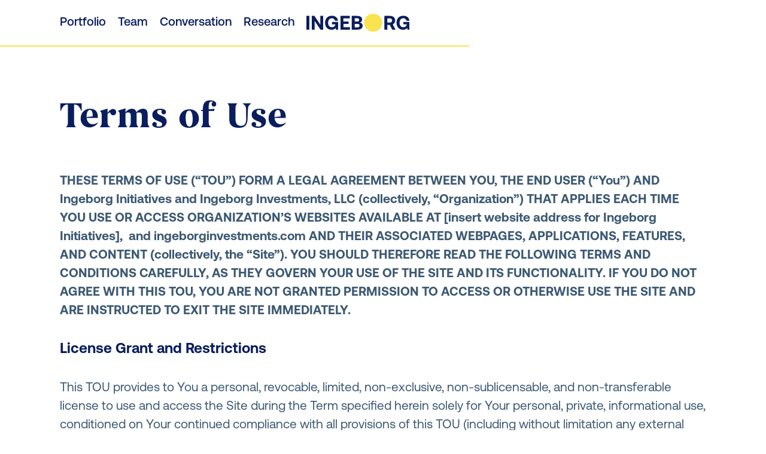

--- FILE ---
content_type: text/html; charset=utf-8
request_url: https://ingeborginvestments.com/legal/terms
body_size: 8816
content:
<!DOCTYPE html><!-- Last Published: Tue Jan 20 2026 17:16:39 GMT+0000 (Coordinated Universal Time) --><html data-wf-domain="ingeborginvestments.com" data-wf-page="64330ef44fe56584c27c2dfb" data-wf-site="64304c551493bf36e87ad1cc"><head><meta charset="utf-8"/><title>Ingeborg Investments</title><meta content="Ingeborg Investments backs exceptional female founders, funders, and leaders." name="description"/><meta content="Ingeborg Investments" property="og:title"/><meta content="Ingeborg Investments backs exceptional female founders, funders, and leaders." property="og:description"/><meta content="Ingeborg Investments" property="twitter:title"/><meta content="Ingeborg Investments backs exceptional female founders, funders, and leaders." property="twitter:description"/><meta property="og:type" content="website"/><meta content="summary_large_image" name="twitter:card"/><meta content="width=device-width, initial-scale=1" name="viewport"/><link href="https://cdn.prod.website-files.com/64304c551493bf36e87ad1cc/css/ingeborginvestments.shared.0608fa40d.css" rel="stylesheet" type="text/css" integrity="sha384-Bgj6QNB8C9pitz1p38uB2dMwM2VVbFEWXckyklqVdkTzA0mDs6PdGpCRI7hFgVod" crossorigin="anonymous"/><link href="https://fonts.googleapis.com" rel="preconnect"/><link href="https://fonts.gstatic.com" rel="preconnect" crossorigin="anonymous"/><script src="https://ajax.googleapis.com/ajax/libs/webfont/1.6.26/webfont.js" type="text/javascript"></script><script type="text/javascript">WebFont.load({  google: {    families: ["Montserrat:100,100italic,200,200italic,300,300italic,400,400italic,500,500italic,600,600italic,700,700italic,800,800italic,900,900italic"]  }});</script><script type="text/javascript">!function(o,c){var n=c.documentElement,t=" w-mod-";n.className+=t+"js",("ontouchstart"in o||o.DocumentTouch&&c instanceof DocumentTouch)&&(n.className+=t+"touch")}(window,document);</script><link href="https://cdn.prod.website-files.com/64304c551493bf36e87ad1cc/64304c551493bf7c277ad2de_Favicon.png" rel="shortcut icon" type="image/x-icon"/><link href="https://cdn.prod.website-files.com/64304c551493bf36e87ad1cc/64304c551493bf74d27ad2dd_Webclip.png" rel="apple-touch-icon"/><script async="" src="https://www.googletagmanager.com/gtag/js?id=G-WQ6L8M2MPJ"></script><script type="text/javascript">window.dataLayer = window.dataLayer || [];function gtag(){dataLayer.push(arguments);}gtag('set', 'developer_id.dZGVlNj', true);gtag('js', new Date());gtag('config', 'G-WQ6L8M2MPJ');</script><script src="https://www.google.com/recaptcha/api.js" type="text/javascript"></script><script id="jetboost-script" type="text/javascript"> window.JETBOOST_SITE_ID = "clh7b1dqo00sr0qx9e7ct4cax"; (function(d) { var s = d.createElement("script"); s.src = "https://cdn.jetboost.io/jetboost.js"; s.async = 1; d.getElementsByTagName("head")[0].appendChild(s); })(document); </script></head><body class="universal-body"><div data-animation="over-right" data-collapse="small" data-duration="400" data-easing="ease" data-easing2="ease" data-doc-height="1" role="banner" class="navbar interior w-nav"><div class="container w-container"><div class="navbar-content"><div class="navbar-links"><div class="menu-button w-nav-button"><div class="icon-2 w-icon-nav-menu"></div></div><nav role="navigation" class="navbar-menu w-nav-menu"><div class="div-block-84"><a href="/portfolio" class="navbar-link w-nav-link">Portfolio</a><a href="/team" class="navbar-link w-nav-link">Team</a><a href="/conversation" class="navbar-link w-nav-link">Conversation</a><a href="/research" class="navbar-link w-nav-link">Research</a><a href="/conversation" class="navbar-link hide w-nav-link">Research</a></div></nav></div><a href="/" class="navbar-logo-link w-nav-brand"><img src="https://cdn.prod.website-files.com/64304c551493bf36e87ad1cc/64304c551493bfd9f97ad2cd_Ingeborg%20Logo%20Final%202.svg" loading="lazy" alt="" class="navbar-logo blue"/><img src="https://cdn.prod.website-files.com/64304c551493bf36e87ad1cc/64304c551493bfac4a7ad2cc_Ingeborg%20Logo%20Final%202%20White.svg" loading="lazy" alt="" class="navbar-logo"/></a></div></div></div><div class="interior-section-top legal"><div class="container w-container"><div class="interior-intro team"><div class="interior-headline">Terms of Use</div></div></div></div><div class="legal-section-text"><div class="container w-container"><div class="div-block-74"><p class="paragraph"><strong>THESE TERMS OF USE (“TOU”) FORM A LEGAL AGREEMENT BETWEEN YOU, THE END USER (“You”) AND Ingeborg Initiatives and Ingeborg Investments, LLC (collectively, “Organization”) THAT APPLIES EACH TIME YOU USE OR ACCESS ORGANIZATION’S WEBSITES AVAILABLE AT [insert website address for Ingeborg Initiatives],  and ingeborginvestments.com AND THEIR ASSOCIATED WEBPAGES, APPLICATIONS, FEATURES, AND CONTENT (collectively, the “Site”). YOU SHOULD THEREFORE READ THE FOLLOWING TERMS AND CONDITIONS CAREFULLY, AS THEY GOVERN YOUR USE OF THE SITE AND ITS FUNCTIONALITY. IF YOU DO NOT AGREE WITH THIS TOU, YOU ARE NOT GRANTED PERMISSION TO ACCESS OR OTHERWISE USE THE SITE AND ARE INSTRUCTED TO EXIT THE SITE IMMEDIATELY.<br/>‍<br/></strong><span class="heading">License Grant and Restrictions<br/></span><strong><br/>‍</strong>This TOU provides to You a personal, revocable, limited, non-exclusive, non-sublicensable, and non-transferable license to use and access the Site during the Term specified herein solely for Your personal, private, informational use, conditioned on Your continued compliance with all provisions of this TOU (including without limitation any external terms and documentation linked or referenced herein).<br/><br/>When using the Site in accordance with the foregoing license, You shall not directly or indirectly (a) use the Site to create any service, software or documentation that performs substantially the same functionality as the Site, (b) disassemble, decompile, reverse-engineer, or use any other means to attempt to discover any source code, algorithms, trade secrets, or applications underlying the Site or any of its webpages, content, or features, (c) encumber, sublicense, transfer, distribute, rent, lease, time-share, or use the Site in any service bureau arrangement or otherwise for the benefit of any third party, (d) adapt, combine, create derivative works of, or otherwise modify the Site, (e) disable, circumvent, or otherwise avoid or undermine any security device, mechanism, protocol, or procedure implemented in the Site, (f) use or access the Site for any unlawful, fraudulent, deceptive, tortious, malicious, or otherwise harmful or injurious purpose, (g) remove, obscure, deface, or alter any proprietary rights notices on any element of the Site or accompanying documentation, or (h) use the Site in any manner which could damage, disable, overburden, or impair the Site or interfere with any third party’s authorized use of the Site.<br/><br/><span class="heading">User Obligations<br/></span><strong><br/>‍</strong>You represent that You are at least eighteen (18) years of age or the legal age of majority in Your jurisdiction (whichever is greater) and will, at all times, provide true, accurate, current, and complete information (which You have all necessary rights, permission(s), prior express consent, or authority to provide) when submitting information through the Site. In addition, You are responsible for compliance with all applicable laws, rules, and regulations, including but not limited to all laws and regulations governing consumer protection, unfair competition, commercial electronic mail (email) and messages, advertising, privacy, and data security with respect to Your use of the Site. If You access the Site on behalf of any organization, Your organization shall be bound to this TOU and be liable for any breach by You. You represent that You have all rights, power, and authority to agree to this TOU on behalf of Your organization.<br/><br/>The Site is not intended for use or access by any individual under the age of thirteen (13) years, and Organization does not knowingly, willingly, or intentionally collect personal information from such individuals in any medium for any purpose.<br/>‍<br/><span class="heading">Data Privacy<br/></span><strong><br/>‍</strong>You understand, acknowledge, and agree that the operation of certain features of the service may require or involve the provision, use, and dissemination of various items of personally identifiable information, including without limitation personal contact information. Please refer to the Organization’s Privacy Policy, available at ingeborginvestments.com/privacy-policy (as updated from time to time), for a summary of the Organization’s policies and use practices regarding personally identifiable information.<br/><br/><span class="heading">Electronic Communications<br/></span><strong><br/>‍</strong>The Organization may send emails or other electronic messages to You concerning Your use of the Site, including without limitation by providing alerts or notifications within the Site. You consent to receive such electronic communications and You agree that all such electronic communications constitute valid legal notices satisfying any requirement that such notices be in writing.<br/><br/><span class="heading">Links to Third-Party Sites and Services<br/></span><strong><br/>‍</strong>Certain services, features, or components made available via the Site are delivered by third-party providers. By using any feature, service, or functionality originating from the Site, You hereby acknowledge and consent that the Organization may share information and data with the applicable third-party provider as may be required to enable and facilitate the requested third-party product, service, or functionality, subject to the Organization’s Privacy Policy.<br/><br/>‍<strong>COMPANY EXPRESSLY DISCLAIMS RESPONSIBILITY AND LIABILITY FOR ANY THIRD-PARTY MATERIALS, PROGRAMS, APPLICATIONS, TOOLS, PRODUCTS, AND SERVICES SET FORTH, DESCRIBED ON, OR ACCESSED THROUGH THE SITE, AND YOU AGREE THAT COMPANY SHALL NOT BE RESPONSIBLE FOR ANY LOSS OR DAMAGE INCURRED AS A RESULT OF YOUR USE OF OR ACCESS TO SUCH THIRD-PARTY MATERIALS.<br/>‍<br/></strong><span class="heading">Third-Party Terms and Conditions<br/></span><strong><br/>‍</strong>Additional notices, terms, and conditions may apply to services, receipt of (or access to) certain materials, participation in a particular program, and/or to specific portions or features of the Site, including without limitation the terms of third-party tools, applications, and APIs utilized by or incorporated in the Site. Your use of any such third-party feature, tool, application, or API is conditioned on your acceptance of all third-party terms applicable thereto, and You agree to abide by all such terms in connection with Your use of the Site. You hereby agree that (a) this TOU operates in addition to any terms of use imposed or required by any such third-party provider; and (b) the terms of this TOU supplement and do not alter or amend any such third-party terms of use. <br/><br/><span class="heading">Proprietary Rights<br/></span><strong><br/>‍</strong>All content included as part of the Site, such as text, graphics, logos, and images, as well as the compilation thereof, and any software or other proprietary materials used on or integrated with the Site, are the property of the Organization or its applicable third-party licensors, and are protected by copyright and other domestic and international laws governing intellectual property and proprietary rights. The Organization reserves all rights in the Site not expressly granted herein.<br/><br/>You agree that You do not acquire any ownership rights in any part of the Site under this TOU or through Your use of the Site. The Organization does not grant You any rights or licenses, express or implied, to any intellectual property hereunder except as specifically authorized by this TOU.<br/><br/><span class="heading">Indemnification<br/></span><strong><br/>‍</strong>You agree to indemnify, defend, and hold harmless the Organization and its officers, directors, employees, agents, successors, and assigns from and against any losses, liabilities, damages, debts, demands, costs, and expenses (including reasonable attorneys’ fees) relating to or arising out of (a) Your violation of this TOU, (b) Your infringement, misappropriation, or violation of any personal or proprietary rights of a third party, and/or (c) Your violation of applicable laws, rules, or regulations. The Organization reserves the right, at its own cost, to assume the exclusive defense and control of any matter otherwise subject to indemnification by You, in which event You will fully cooperate with the Organization in asserting any available defenses.<br/><br/><span class="heading">Disclaimers and Excluded Liability<br/></span><strong><br/>COMPANY DOES NOT REPRESENT OR WARRANT THAT THE SITE WILL OPERATE ERROR-FREE OR ON AN UNINTERRUPTED BASIS. THE SITE IS PROVIDED “AS IS” AND “AS AVAILABLE,” AND TO THE MAXIMUM EXTENT PERMITTED UNDER APPLICABLE LAW, COMPANY HEREBY DISCLAIMS ANY AND ALL WARRANTIES, EXPRESS OR IMPLIED, INCLUDING WITHOUT LIMITATION ANY IMPLIED WARRANTIES OF TITLE, NON-INFRINGEMENT, MERCHANTABILITY, OR FITNESS FOR A PARTICULAR PURPOSE. COMPANY DOES NOT WARRANT THAT THE SITE WILL MEET YOUR EXPECTATIONS, SPECIFICATIONS, OR REQUIREMENTS, OR THAT THE SITE WILL BE FREE OF VIRUSES, MALWARE, OR ERRORS. COMPANY FURTHER EXPRESSLY DISCLAIMS ANY WARRANTY REGARDING THE LOSS OR CORRUPTION OF DATA OR CONTENT UPLOADED TO, STORED BY, OR TRANSMITTED BY THE SITE OR SERVICES.<br/><br/>IN NO EVENT SHALL COMPANY BE LIABLE HEREUNDER, REGARDLESS OF THE FORM OF ANY CLAIM OR ACTION (WHETHER IN CONTRACT, NEGLIGENCE, STATUTORY LIABILITY OR OTHERWISE), FOR ANY LOSS OR INACCURACY OF DATA, LOSS, OR INTERRUPTION OF USE, OR COST OF PROCURING SUBSTITUTE TECHNOLOGY, GOODS OR SERVICES, OR ANY INDIRECT, PUNITIVE, INCIDENTAL, RELIANCE, SPECIAL, EXEMPLARY, OR CONSEQUENTIAL DAMAGES, INCLUDING WITHOUT LIMITATION DAMAGES FOR LOSS OF BUSINESS, REVENUES, PROFITS AND/OR GOODWILL, EVEN IF SUCH DAMAGES WERE REASONABLY FORSEEABLE OR IF COMPANY WAS ADVISED OF THE POSSIBILITY OF SUCH DAMAGES.<br/><br/>CERTAIN JURISDICTIONS AND LAWS MAY NOT PERMIT SOME OR ALL OF THE DISCLAIMERS OF LIABILITY SET FORTH IN THIS SECTION. IN THE EVENT THAT SUCH A JURISDICTION OR LAW APPLIES TO THE SUBJECT MATTER OF THIS TOU, THE FOREGOING DISCLAIMERS WILL APPLY TO THE MAXIMUM EXTENT PERMITTED UNDER APPLICABLE LAW.<br/><br/></strong><span class="heading">Term, Termination, and Suspension<br/></span><strong><br/>‍</strong>This TOU takes effect (or re-takes effect) at the moment You first access or use the Site. The Organization reserves the right at any time and on any grounds, including without limitation any reasonable belief of fraudulent or unlawful activity, to deny or suspend Your access to the Site or to any portion thereof in order to protect its name and goodwill, its business, the security and stability of the Site, and/or the rights of others. This TOU terminates automatically if You fail to comply with any provision hereof, subject to the survival rights of certain provisions identified below. You may also terminate this TOU at any time by ceasing to use the Site, but each re-access or renewed use of the Site will reapply the TOU to You. Upon termination or expiration of the TOU for any reason, all licenses granted by the Organization hereunder shall immediately terminate, and You must immediately cease all use of the Site. The provisions of this TOU concerning the Organization’s proprietary rights, disclaimers of warranty and liability, limitations of liability, waiver and severability, entire agreement, indemnification rights, injunctive relief, and governing law will survive the termination of this TOU for any reason.<br/><br/>The Organization reserves the right, in its sole discretion, to terminate or suspend Your access to the Site or any feature or portion thereof at any time, without notice to You, if the Organization reasonably determines or suspects that You are in violation of this TOU and/or that Your continued use thereof would cause harm to any person or entity.<br/><br/><span class="heading">Governing Law and Venue<br/></span><strong><br/>‍</strong>This TOU is governed by the laws of<strong> </strong>Delaware, United States of America, without reference to its principles of conflict of laws. The Site may not be used or accessed from or in any jurisdiction that does not give effect to all provisions of this TOU, including without limitation this paragraph. Any claim, suit, or other proceeding arising under or in connection with this TOU shall be brought exclusively before the state and federal courts sitting in<strong> </strong>Delaware, and You consent to the exclusive jurisdiction of such courts for the final resolution thereof.<br/><br/><span class="heading">Independent Contractors<br/></span><strong><br/>‍</strong>The relationship between You and the Organization under this TOU is that of independent contractors, and nothing herein or in Your use of the Site shall be construed as creating any joint venture, partnership, employment, or agency relationship.<br/><br/><span class="heading">Security and Compliance<br/></span><strong><br/>‍</strong>The Organization reserves the right to view, monitor, and record Your activity on the Site without notice or permission from You. The Organization’s provision of the Site is subject to existing laws and legal process, and nothing contained herein shall restrict or reduce the Organization’s ability to comply with governmental, court, and law enforcement requests or requirements involving Your use of the Site or information provided to or gathered by the Organization with respect to such use.<br/><br/><span class="heading">Export Controls<br/></span><strong><br/>‍</strong>You represent and warrant that You are not: (a) located in a country that is subject to a U.S. government embargo; or (b) listed on any U.S. government list of prohibited or restricted parties. You hereby agree that (i) You will comply with all applicable sanctions and export control laws, and (ii) You are solely responsible for ensuring that the Site is used, disclosed, and/or accessed only in accordance with all applicable sanctions and export control laws.<br/><br/><span class="heading">Severability and Waiver<br/></span><strong><br/>‍</strong>If any part of this TOU is determined to be invalid or unenforceable pursuant to court order or other operation of applicable law, such provision shall be deemed severed from this TOU, and the remainder of this TOU shall continue in full force and effect to the maximum extent permitted under applicable law.<br/><br/>Failure to insist on strict performance of any of this TOU will not operate as a waiver of any subsequent default or failure of performance. No waiver by the Organization of any right under this TOU will be deemed to be either a waiver of any other right or provision or a waiver of that same right or provision at any other time.<br/>‍<br/><span class="heading">Injunctive Relief<br/></span><strong><br/>‍</strong>You acknowledge that any breach, threatened or actual, of this TOU would cause irreparable injury to the Organization not readily quantifiable as money damages, such that the Organization would not have an adequate remedy at law. You therefore agree that the Organization shall be entitled, in addition to other available remedies, to seek and be awarded an injunction or other appropriate equitable relief from a court of competent jurisdiction restraining any such breach of Your obligations, without the necessity of posting bond or other security.<br/><br/><span class="heading">Changes to Terms<br/></span><strong><br/>Please note that the Organization reserves the right to change the terms and conditions of this TOU by posting a revised set of terms, or mailing and/or emailing notice thereof to You (or such other method as may be required by applicable law). In addition, the Organization may add, modify, or delete any aspect, component, or feature of the Site, but the Organization is not under any obligation to provide any upgrade, enhancement, or modification. Your continued use of the Site following any announced change will be deemed as conclusive acceptance of any change to the TOU.  Accordingly, please review the TOU on a periodic basis.<br/><br/></strong><span class="heading">Contact Us<br/></span><strong><br/>‍</strong>If You have any questions or comments regarding this TOU, please contact the Organization at <a href="mailto:info@ingeborginvestments.com">info@ingeborginvestments.com</a>.</p></div></div></div><div class="footer"><div class="container w-container"><div class="footer-content"><img src="https://cdn.prod.website-files.com/64304c551493bf36e87ad1cc/64304c551493bf813d7ad2c9_Ingeborg%20Logo%20v3.svg" loading="lazy" alt="" class="logo"/><div class="legal-language"><div class="policies"><a href="/contact" class="footer-legal-text link">Contact Us</a><a href="/legal/terms" aria-current="page" class="footer-legal-text link w--current">Terms of Use</a><a href="/legal/privacy" class="footer-legal-text link last">Privacy Policy</a></div><div class="footer-legal-text copyright">© 2026 Ingeborg Investments</div></div></div></div></div><script src="https://d3e54v103j8qbb.cloudfront.net/js/jquery-3.5.1.min.dc5e7f18c8.js?site=64304c551493bf36e87ad1cc" type="text/javascript" integrity="sha256-9/aliU8dGd2tb6OSsuzixeV4y/faTqgFtohetphbbj0=" crossorigin="anonymous"></script><script src="https://cdn.prod.website-files.com/64304c551493bf36e87ad1cc/js/ingeborginvestments.schunk.36b8fb49256177c8.js" type="text/javascript" integrity="sha384-4abIlA5/v7XaW1HMXKBgnUuhnjBYJ/Z9C1OSg4OhmVw9O3QeHJ/qJqFBERCDPv7G" crossorigin="anonymous"></script><script src="https://cdn.prod.website-files.com/64304c551493bf36e87ad1cc/js/ingeborginvestments.schunk.8191ef481a097651.js" type="text/javascript" integrity="sha384-2ErdGpfvKWrXb63VN60fdZipqkhWRMoZJS0KdccCUY03tkUkLET14auhM0H4IhyM" crossorigin="anonymous"></script><script src="https://cdn.prod.website-files.com/64304c551493bf36e87ad1cc/js/ingeborginvestments.58623ea8.5697d56a383fb9e6.js" type="text/javascript" integrity="sha384-TTuD7LcKcerNm5dnm3Y6F3cZu0yCIhT+a33JLjX7YnI6XkjRMJw/HCjSzA0J4ufI" crossorigin="anonymous"></script></body></html>

--- FILE ---
content_type: text/css
request_url: https://cdn.prod.website-files.com/64304c551493bf36e87ad1cc/css/ingeborginvestments.shared.0608fa40d.css
body_size: 31401
content:
html {
  -webkit-text-size-adjust: 100%;
  -ms-text-size-adjust: 100%;
  font-family: sans-serif;
}

body {
  margin: 0;
}

article, aside, details, figcaption, figure, footer, header, hgroup, main, menu, nav, section, summary {
  display: block;
}

audio, canvas, progress, video {
  vertical-align: baseline;
  display: inline-block;
}

audio:not([controls]) {
  height: 0;
  display: none;
}

[hidden], template {
  display: none;
}

a {
  background-color: #0000;
}

a:active, a:hover {
  outline: 0;
}

abbr[title] {
  border-bottom: 1px dotted;
}

b, strong {
  font-weight: bold;
}

dfn {
  font-style: italic;
}

h1 {
  margin: .67em 0;
  font-size: 2em;
}

mark {
  color: #000;
  background: #ff0;
}

small {
  font-size: 80%;
}

sub, sup {
  vertical-align: baseline;
  font-size: 75%;
  line-height: 0;
  position: relative;
}

sup {
  top: -.5em;
}

sub {
  bottom: -.25em;
}

img {
  border: 0;
}

svg:not(:root) {
  overflow: hidden;
}

hr {
  box-sizing: content-box;
  height: 0;
}

pre {
  overflow: auto;
}

code, kbd, pre, samp {
  font-family: monospace;
  font-size: 1em;
}

button, input, optgroup, select, textarea {
  color: inherit;
  font: inherit;
  margin: 0;
}

button {
  overflow: visible;
}

button, select {
  text-transform: none;
}

button, html input[type="button"], input[type="reset"] {
  -webkit-appearance: button;
  cursor: pointer;
}

button[disabled], html input[disabled] {
  cursor: default;
}

button::-moz-focus-inner, input::-moz-focus-inner {
  border: 0;
  padding: 0;
}

input {
  line-height: normal;
}

input[type="checkbox"], input[type="radio"] {
  box-sizing: border-box;
  padding: 0;
}

input[type="number"]::-webkit-inner-spin-button, input[type="number"]::-webkit-outer-spin-button {
  height: auto;
}

input[type="search"] {
  -webkit-appearance: none;
}

input[type="search"]::-webkit-search-cancel-button, input[type="search"]::-webkit-search-decoration {
  -webkit-appearance: none;
}

legend {
  border: 0;
  padding: 0;
}

textarea {
  overflow: auto;
}

optgroup {
  font-weight: bold;
}

table {
  border-collapse: collapse;
  border-spacing: 0;
}

td, th {
  padding: 0;
}

@font-face {
  font-family: webflow-icons;
  src: url("[data-uri]") format("truetype");
  font-weight: normal;
  font-style: normal;
}

[class^="w-icon-"], [class*=" w-icon-"] {
  speak: none;
  font-variant: normal;
  text-transform: none;
  -webkit-font-smoothing: antialiased;
  -moz-osx-font-smoothing: grayscale;
  font-style: normal;
  font-weight: normal;
  line-height: 1;
  font-family: webflow-icons !important;
}

.w-icon-slider-right:before {
  content: "";
}

.w-icon-slider-left:before {
  content: "";
}

.w-icon-nav-menu:before {
  content: "";
}

.w-icon-arrow-down:before, .w-icon-dropdown-toggle:before {
  content: "";
}

.w-icon-file-upload-remove:before {
  content: "";
}

.w-icon-file-upload-icon:before {
  content: "";
}

* {
  box-sizing: border-box;
}

html {
  height: 100%;
}

body {
  color: #333;
  background-color: #fff;
  min-height: 100%;
  margin: 0;
  font-family: Arial, sans-serif;
  font-size: 14px;
  line-height: 20px;
}

img {
  vertical-align: middle;
  max-width: 100%;
  display: inline-block;
}

html.w-mod-touch * {
  background-attachment: scroll !important;
}

.w-block {
  display: block;
}

.w-inline-block {
  max-width: 100%;
  display: inline-block;
}

.w-clearfix:before, .w-clearfix:after {
  content: " ";
  grid-area: 1 / 1 / 2 / 2;
  display: table;
}

.w-clearfix:after {
  clear: both;
}

.w-hidden {
  display: none;
}

.w-button {
  color: #fff;
  line-height: inherit;
  cursor: pointer;
  background-color: #3898ec;
  border: 0;
  border-radius: 0;
  padding: 9px 15px;
  text-decoration: none;
  display: inline-block;
}

input.w-button {
  -webkit-appearance: button;
}

html[data-w-dynpage] [data-w-cloak] {
  color: #0000 !important;
}

.w-code-block {
  margin: unset;
}

pre.w-code-block code {
  all: inherit;
}

.w-optimization {
  display: contents;
}

.w-webflow-badge, .w-webflow-badge > img {
  box-sizing: unset;
  width: unset;
  height: unset;
  max-height: unset;
  max-width: unset;
  min-height: unset;
  min-width: unset;
  margin: unset;
  padding: unset;
  float: unset;
  clear: unset;
  border: unset;
  border-radius: unset;
  background: unset;
  background-image: unset;
  background-position: unset;
  background-size: unset;
  background-repeat: unset;
  background-origin: unset;
  background-clip: unset;
  background-attachment: unset;
  background-color: unset;
  box-shadow: unset;
  transform: unset;
  direction: unset;
  font-family: unset;
  font-weight: unset;
  color: unset;
  font-size: unset;
  line-height: unset;
  font-style: unset;
  font-variant: unset;
  text-align: unset;
  letter-spacing: unset;
  -webkit-text-decoration: unset;
  text-decoration: unset;
  text-indent: unset;
  text-transform: unset;
  list-style-type: unset;
  text-shadow: unset;
  vertical-align: unset;
  cursor: unset;
  white-space: unset;
  word-break: unset;
  word-spacing: unset;
  word-wrap: unset;
  transition: unset;
}

.w-webflow-badge {
  white-space: nowrap;
  cursor: pointer;
  box-shadow: 0 0 0 1px #0000001a, 0 1px 3px #0000001a;
  visibility: visible !important;
  opacity: 1 !important;
  z-index: 2147483647 !important;
  color: #aaadb0 !important;
  overflow: unset !important;
  background-color: #fff !important;
  border-radius: 3px !important;
  width: auto !important;
  height: auto !important;
  margin: 0 !important;
  padding: 6px !important;
  font-size: 12px !important;
  line-height: 14px !important;
  text-decoration: none !important;
  display: inline-block !important;
  position: fixed !important;
  inset: auto 12px 12px auto !important;
  transform: none !important;
}

.w-webflow-badge > img {
  position: unset;
  visibility: unset !important;
  opacity: 1 !important;
  vertical-align: middle !important;
  display: inline-block !important;
}

h1, h2, h3, h4, h5, h6 {
  margin-bottom: 10px;
  font-weight: bold;
}

h1 {
  margin-top: 20px;
  font-size: 38px;
  line-height: 44px;
}

h2 {
  margin-top: 20px;
  font-size: 32px;
  line-height: 36px;
}

h3 {
  margin-top: 20px;
  font-size: 24px;
  line-height: 30px;
}

h4 {
  margin-top: 10px;
  font-size: 18px;
  line-height: 24px;
}

h5 {
  margin-top: 10px;
  font-size: 14px;
  line-height: 20px;
}

h6 {
  margin-top: 10px;
  font-size: 12px;
  line-height: 18px;
}

p {
  margin-top: 0;
  margin-bottom: 10px;
}

blockquote {
  border-left: 5px solid #e2e2e2;
  margin: 0 0 10px;
  padding: 10px 20px;
  font-size: 18px;
  line-height: 22px;
}

figure {
  margin: 0 0 10px;
}

figcaption {
  text-align: center;
  margin-top: 5px;
}

ul, ol {
  margin-top: 0;
  margin-bottom: 10px;
  padding-left: 40px;
}

.w-list-unstyled {
  padding-left: 0;
  list-style: none;
}

.w-embed:before, .w-embed:after {
  content: " ";
  grid-area: 1 / 1 / 2 / 2;
  display: table;
}

.w-embed:after {
  clear: both;
}

.w-video {
  width: 100%;
  padding: 0;
  position: relative;
}

.w-video iframe, .w-video object, .w-video embed {
  border: none;
  width: 100%;
  height: 100%;
  position: absolute;
  top: 0;
  left: 0;
}

fieldset {
  border: 0;
  margin: 0;
  padding: 0;
}

button, [type="button"], [type="reset"] {
  cursor: pointer;
  -webkit-appearance: button;
  border: 0;
}

.w-form {
  margin: 0 0 15px;
}

.w-form-done {
  text-align: center;
  background-color: #ddd;
  padding: 20px;
  display: none;
}

.w-form-fail {
  background-color: #ffdede;
  margin-top: 10px;
  padding: 10px;
  display: none;
}

label {
  margin-bottom: 5px;
  font-weight: bold;
  display: block;
}

.w-input, .w-select {
  color: #333;
  vertical-align: middle;
  background-color: #fff;
  border: 1px solid #ccc;
  width: 100%;
  height: 38px;
  margin-bottom: 10px;
  padding: 8px 12px;
  font-size: 14px;
  line-height: 1.42857;
  display: block;
}

.w-input::placeholder, .w-select::placeholder {
  color: #999;
}

.w-input:focus, .w-select:focus {
  border-color: #3898ec;
  outline: 0;
}

.w-input[disabled], .w-select[disabled], .w-input[readonly], .w-select[readonly], fieldset[disabled] .w-input, fieldset[disabled] .w-select {
  cursor: not-allowed;
}

.w-input[disabled]:not(.w-input-disabled), .w-select[disabled]:not(.w-input-disabled), .w-input[readonly], .w-select[readonly], fieldset[disabled]:not(.w-input-disabled) .w-input, fieldset[disabled]:not(.w-input-disabled) .w-select {
  background-color: #eee;
}

textarea.w-input, textarea.w-select {
  height: auto;
}

.w-select {
  background-color: #f3f3f3;
}

.w-select[multiple] {
  height: auto;
}

.w-form-label {
  cursor: pointer;
  margin-bottom: 0;
  font-weight: normal;
  display: inline-block;
}

.w-radio {
  margin-bottom: 5px;
  padding-left: 20px;
  display: block;
}

.w-radio:before, .w-radio:after {
  content: " ";
  grid-area: 1 / 1 / 2 / 2;
  display: table;
}

.w-radio:after {
  clear: both;
}

.w-radio-input {
  float: left;
  margin: 3px 0 0 -20px;
  line-height: normal;
}

.w-file-upload {
  margin-bottom: 10px;
  display: block;
}

.w-file-upload-input {
  opacity: 0;
  z-index: -100;
  width: .1px;
  height: .1px;
  position: absolute;
  overflow: hidden;
}

.w-file-upload-default, .w-file-upload-uploading, .w-file-upload-success {
  color: #333;
  display: inline-block;
}

.w-file-upload-error {
  margin-top: 10px;
  display: block;
}

.w-file-upload-default.w-hidden, .w-file-upload-uploading.w-hidden, .w-file-upload-error.w-hidden, .w-file-upload-success.w-hidden {
  display: none;
}

.w-file-upload-uploading-btn {
  cursor: pointer;
  background-color: #fafafa;
  border: 1px solid #ccc;
  margin: 0;
  padding: 8px 12px;
  font-size: 14px;
  font-weight: normal;
  display: flex;
}

.w-file-upload-file {
  background-color: #fafafa;
  border: 1px solid #ccc;
  flex-grow: 1;
  justify-content: space-between;
  margin: 0;
  padding: 8px 9px 8px 11px;
  display: flex;
}

.w-file-upload-file-name {
  font-size: 14px;
  font-weight: normal;
  display: block;
}

.w-file-remove-link {
  cursor: pointer;
  width: auto;
  height: auto;
  margin-top: 3px;
  margin-left: 10px;
  padding: 3px;
  display: block;
}

.w-icon-file-upload-remove {
  margin: auto;
  font-size: 10px;
}

.w-file-upload-error-msg {
  color: #ea384c;
  padding: 2px 0;
  display: inline-block;
}

.w-file-upload-info {
  padding: 0 12px;
  line-height: 38px;
  display: inline-block;
}

.w-file-upload-label {
  cursor: pointer;
  background-color: #fafafa;
  border: 1px solid #ccc;
  margin: 0;
  padding: 8px 12px;
  font-size: 14px;
  font-weight: normal;
  display: inline-block;
}

.w-icon-file-upload-icon, .w-icon-file-upload-uploading {
  width: 20px;
  margin-right: 8px;
  display: inline-block;
}

.w-icon-file-upload-uploading {
  height: 20px;
}

.w-container {
  max-width: 940px;
  margin-left: auto;
  margin-right: auto;
}

.w-container:before, .w-container:after {
  content: " ";
  grid-area: 1 / 1 / 2 / 2;
  display: table;
}

.w-container:after {
  clear: both;
}

.w-container .w-row {
  margin-left: -10px;
  margin-right: -10px;
}

.w-row:before, .w-row:after {
  content: " ";
  grid-area: 1 / 1 / 2 / 2;
  display: table;
}

.w-row:after {
  clear: both;
}

.w-row .w-row {
  margin-left: 0;
  margin-right: 0;
}

.w-col {
  float: left;
  width: 100%;
  min-height: 1px;
  padding-left: 10px;
  padding-right: 10px;
  position: relative;
}

.w-col .w-col {
  padding-left: 0;
  padding-right: 0;
}

.w-col-1 {
  width: 8.33333%;
}

.w-col-2 {
  width: 16.6667%;
}

.w-col-3 {
  width: 25%;
}

.w-col-4 {
  width: 33.3333%;
}

.w-col-5 {
  width: 41.6667%;
}

.w-col-6 {
  width: 50%;
}

.w-col-7 {
  width: 58.3333%;
}

.w-col-8 {
  width: 66.6667%;
}

.w-col-9 {
  width: 75%;
}

.w-col-10 {
  width: 83.3333%;
}

.w-col-11 {
  width: 91.6667%;
}

.w-col-12 {
  width: 100%;
}

.w-hidden-main {
  display: none !important;
}

@media screen and (max-width: 991px) {
  .w-container {
    max-width: 728px;
  }

  .w-hidden-main {
    display: inherit !important;
  }

  .w-hidden-medium {
    display: none !important;
  }

  .w-col-medium-1 {
    width: 8.33333%;
  }

  .w-col-medium-2 {
    width: 16.6667%;
  }

  .w-col-medium-3 {
    width: 25%;
  }

  .w-col-medium-4 {
    width: 33.3333%;
  }

  .w-col-medium-5 {
    width: 41.6667%;
  }

  .w-col-medium-6 {
    width: 50%;
  }

  .w-col-medium-7 {
    width: 58.3333%;
  }

  .w-col-medium-8 {
    width: 66.6667%;
  }

  .w-col-medium-9 {
    width: 75%;
  }

  .w-col-medium-10 {
    width: 83.3333%;
  }

  .w-col-medium-11 {
    width: 91.6667%;
  }

  .w-col-medium-12 {
    width: 100%;
  }

  .w-col-stack {
    width: 100%;
    left: auto;
    right: auto;
  }
}

@media screen and (max-width: 767px) {
  .w-hidden-main, .w-hidden-medium {
    display: inherit !important;
  }

  .w-hidden-small {
    display: none !important;
  }

  .w-row, .w-container .w-row {
    margin-left: 0;
    margin-right: 0;
  }

  .w-col {
    width: 100%;
    left: auto;
    right: auto;
  }

  .w-col-small-1 {
    width: 8.33333%;
  }

  .w-col-small-2 {
    width: 16.6667%;
  }

  .w-col-small-3 {
    width: 25%;
  }

  .w-col-small-4 {
    width: 33.3333%;
  }

  .w-col-small-5 {
    width: 41.6667%;
  }

  .w-col-small-6 {
    width: 50%;
  }

  .w-col-small-7 {
    width: 58.3333%;
  }

  .w-col-small-8 {
    width: 66.6667%;
  }

  .w-col-small-9 {
    width: 75%;
  }

  .w-col-small-10 {
    width: 83.3333%;
  }

  .w-col-small-11 {
    width: 91.6667%;
  }

  .w-col-small-12 {
    width: 100%;
  }
}

@media screen and (max-width: 479px) {
  .w-container {
    max-width: none;
  }

  .w-hidden-main, .w-hidden-medium, .w-hidden-small {
    display: inherit !important;
  }

  .w-hidden-tiny {
    display: none !important;
  }

  .w-col {
    width: 100%;
  }

  .w-col-tiny-1 {
    width: 8.33333%;
  }

  .w-col-tiny-2 {
    width: 16.6667%;
  }

  .w-col-tiny-3 {
    width: 25%;
  }

  .w-col-tiny-4 {
    width: 33.3333%;
  }

  .w-col-tiny-5 {
    width: 41.6667%;
  }

  .w-col-tiny-6 {
    width: 50%;
  }

  .w-col-tiny-7 {
    width: 58.3333%;
  }

  .w-col-tiny-8 {
    width: 66.6667%;
  }

  .w-col-tiny-9 {
    width: 75%;
  }

  .w-col-tiny-10 {
    width: 83.3333%;
  }

  .w-col-tiny-11 {
    width: 91.6667%;
  }

  .w-col-tiny-12 {
    width: 100%;
  }
}

.w-widget {
  position: relative;
}

.w-widget-map {
  width: 100%;
  height: 400px;
}

.w-widget-map label {
  width: auto;
  display: inline;
}

.w-widget-map img {
  max-width: inherit;
}

.w-widget-map .gm-style-iw {
  text-align: center;
}

.w-widget-map .gm-style-iw > button {
  display: none !important;
}

.w-widget-twitter {
  overflow: hidden;
}

.w-widget-twitter-count-shim {
  vertical-align: top;
  text-align: center;
  background: #fff;
  border: 1px solid #758696;
  border-radius: 3px;
  width: 28px;
  height: 20px;
  display: inline-block;
  position: relative;
}

.w-widget-twitter-count-shim * {
  pointer-events: none;
  -webkit-user-select: none;
  user-select: none;
}

.w-widget-twitter-count-shim .w-widget-twitter-count-inner {
  text-align: center;
  color: #999;
  font-family: serif;
  font-size: 15px;
  line-height: 12px;
  position: relative;
}

.w-widget-twitter-count-shim .w-widget-twitter-count-clear {
  display: block;
  position: relative;
}

.w-widget-twitter-count-shim.w--large {
  width: 36px;
  height: 28px;
}

.w-widget-twitter-count-shim.w--large .w-widget-twitter-count-inner {
  font-size: 18px;
  line-height: 18px;
}

.w-widget-twitter-count-shim:not(.w--vertical) {
  margin-left: 5px;
  margin-right: 8px;
}

.w-widget-twitter-count-shim:not(.w--vertical).w--large {
  margin-left: 6px;
}

.w-widget-twitter-count-shim:not(.w--vertical):before, .w-widget-twitter-count-shim:not(.w--vertical):after {
  content: " ";
  pointer-events: none;
  border: solid #0000;
  width: 0;
  height: 0;
  position: absolute;
  top: 50%;
  left: 0;
}

.w-widget-twitter-count-shim:not(.w--vertical):before {
  border-width: 4px;
  border-color: #75869600 #5d6c7b #75869600 #75869600;
  margin-top: -4px;
  margin-left: -9px;
}

.w-widget-twitter-count-shim:not(.w--vertical).w--large:before {
  border-width: 5px;
  margin-top: -5px;
  margin-left: -10px;
}

.w-widget-twitter-count-shim:not(.w--vertical):after {
  border-width: 4px;
  border-color: #fff0 #fff #fff0 #fff0;
  margin-top: -4px;
  margin-left: -8px;
}

.w-widget-twitter-count-shim:not(.w--vertical).w--large:after {
  border-width: 5px;
  margin-top: -5px;
  margin-left: -9px;
}

.w-widget-twitter-count-shim.w--vertical {
  width: 61px;
  height: 33px;
  margin-bottom: 8px;
}

.w-widget-twitter-count-shim.w--vertical:before, .w-widget-twitter-count-shim.w--vertical:after {
  content: " ";
  pointer-events: none;
  border: solid #0000;
  width: 0;
  height: 0;
  position: absolute;
  top: 100%;
  left: 50%;
}

.w-widget-twitter-count-shim.w--vertical:before {
  border-width: 5px;
  border-color: #5d6c7b #75869600 #75869600;
  margin-left: -5px;
}

.w-widget-twitter-count-shim.w--vertical:after {
  border-width: 4px;
  border-color: #fff #fff0 #fff0;
  margin-left: -4px;
}

.w-widget-twitter-count-shim.w--vertical .w-widget-twitter-count-inner {
  font-size: 18px;
  line-height: 22px;
}

.w-widget-twitter-count-shim.w--vertical.w--large {
  width: 76px;
}

.w-background-video {
  color: #fff;
  height: 500px;
  position: relative;
  overflow: hidden;
}

.w-background-video > video {
  object-fit: cover;
  z-index: -100;
  background-position: 50%;
  background-size: cover;
  width: 100%;
  height: 100%;
  margin: auto;
  position: absolute;
  inset: -100%;
}

.w-background-video > video::-webkit-media-controls-start-playback-button {
  -webkit-appearance: none;
  display: none !important;
}

.w-background-video--control {
  background-color: #0000;
  padding: 0;
  position: absolute;
  bottom: 1em;
  right: 1em;
}

.w-background-video--control > [hidden] {
  display: none !important;
}

.w-slider {
  text-align: center;
  clear: both;
  -webkit-tap-highlight-color: #0000;
  tap-highlight-color: #0000;
  background: #ddd;
  height: 300px;
  position: relative;
}

.w-slider-mask {
  z-index: 1;
  white-space: nowrap;
  height: 100%;
  display: block;
  position: relative;
  left: 0;
  right: 0;
  overflow: hidden;
}

.w-slide {
  vertical-align: top;
  white-space: normal;
  text-align: left;
  width: 100%;
  height: 100%;
  display: inline-block;
  position: relative;
}

.w-slider-nav {
  z-index: 2;
  text-align: center;
  -webkit-tap-highlight-color: #0000;
  tap-highlight-color: #0000;
  height: 40px;
  margin: auto;
  padding-top: 10px;
  position: absolute;
  inset: auto 0 0;
}

.w-slider-nav.w-round > div {
  border-radius: 100%;
}

.w-slider-nav.w-num > div {
  font-size: inherit;
  line-height: inherit;
  width: auto;
  height: auto;
  padding: .2em .5em;
}

.w-slider-nav.w-shadow > div {
  box-shadow: 0 0 3px #3336;
}

.w-slider-nav-invert {
  color: #fff;
}

.w-slider-nav-invert > div {
  background-color: #2226;
}

.w-slider-nav-invert > div.w-active {
  background-color: #222;
}

.w-slider-dot {
  cursor: pointer;
  background-color: #fff6;
  width: 1em;
  height: 1em;
  margin: 0 3px .5em;
  transition: background-color .1s, color .1s;
  display: inline-block;
  position: relative;
}

.w-slider-dot.w-active {
  background-color: #fff;
}

.w-slider-dot:focus {
  outline: none;
  box-shadow: 0 0 0 2px #fff;
}

.w-slider-dot:focus.w-active {
  box-shadow: none;
}

.w-slider-arrow-left, .w-slider-arrow-right {
  cursor: pointer;
  color: #fff;
  -webkit-tap-highlight-color: #0000;
  tap-highlight-color: #0000;
  -webkit-user-select: none;
  user-select: none;
  width: 80px;
  margin: auto;
  font-size: 40px;
  position: absolute;
  inset: 0;
  overflow: hidden;
}

.w-slider-arrow-left [class^="w-icon-"], .w-slider-arrow-right [class^="w-icon-"], .w-slider-arrow-left [class*=" w-icon-"], .w-slider-arrow-right [class*=" w-icon-"] {
  position: absolute;
}

.w-slider-arrow-left:focus, .w-slider-arrow-right:focus {
  outline: 0;
}

.w-slider-arrow-left {
  z-index: 3;
  right: auto;
}

.w-slider-arrow-right {
  z-index: 4;
  left: auto;
}

.w-icon-slider-left, .w-icon-slider-right {
  width: 1em;
  height: 1em;
  margin: auto;
  inset: 0;
}

.w-slider-aria-label {
  clip: rect(0 0 0 0);
  border: 0;
  width: 1px;
  height: 1px;
  margin: -1px;
  padding: 0;
  position: absolute;
  overflow: hidden;
}

.w-slider-force-show {
  display: block !important;
}

.w-dropdown {
  text-align: left;
  z-index: 900;
  margin-left: auto;
  margin-right: auto;
  display: inline-block;
  position: relative;
}

.w-dropdown-btn, .w-dropdown-toggle, .w-dropdown-link {
  vertical-align: top;
  color: #222;
  text-align: left;
  white-space: nowrap;
  margin-left: auto;
  margin-right: auto;
  padding: 20px;
  text-decoration: none;
  position: relative;
}

.w-dropdown-toggle {
  -webkit-user-select: none;
  user-select: none;
  cursor: pointer;
  padding-right: 40px;
  display: inline-block;
}

.w-dropdown-toggle:focus {
  outline: 0;
}

.w-icon-dropdown-toggle {
  width: 1em;
  height: 1em;
  margin: auto 20px auto auto;
  position: absolute;
  top: 0;
  bottom: 0;
  right: 0;
}

.w-dropdown-list {
  background: #ddd;
  min-width: 100%;
  display: none;
  position: absolute;
}

.w-dropdown-list.w--open {
  display: block;
}

.w-dropdown-link {
  color: #222;
  padding: 10px 20px;
  display: block;
}

.w-dropdown-link.w--current {
  color: #0082f3;
}

.w-dropdown-link:focus {
  outline: 0;
}

@media screen and (max-width: 767px) {
  .w-nav-brand {
    padding-left: 10px;
  }
}

.w-lightbox-backdrop {
  cursor: auto;
  letter-spacing: normal;
  text-indent: 0;
  text-shadow: none;
  text-transform: none;
  visibility: visible;
  white-space: normal;
  word-break: normal;
  word-spacing: normal;
  word-wrap: normal;
  color: #fff;
  text-align: center;
  z-index: 2000;
  opacity: 0;
  -webkit-user-select: none;
  -moz-user-select: none;
  -webkit-tap-highlight-color: transparent;
  background: #000000e6;
  outline: 0;
  font-family: Helvetica Neue, Helvetica, Ubuntu, Segoe UI, Verdana, sans-serif;
  font-size: 17px;
  font-style: normal;
  font-weight: 300;
  line-height: 1.2;
  list-style: disc;
  position: fixed;
  inset: 0;
  -webkit-transform: translate(0);
}

.w-lightbox-backdrop, .w-lightbox-container {
  -webkit-overflow-scrolling: touch;
  height: 100%;
  overflow: auto;
}

.w-lightbox-content {
  height: 100vh;
  position: relative;
  overflow: hidden;
}

.w-lightbox-view {
  opacity: 0;
  width: 100vw;
  height: 100vh;
  position: absolute;
}

.w-lightbox-view:before {
  content: "";
  height: 100vh;
}

.w-lightbox-group, .w-lightbox-group .w-lightbox-view, .w-lightbox-group .w-lightbox-view:before {
  height: 86vh;
}

.w-lightbox-frame, .w-lightbox-view:before {
  vertical-align: middle;
  display: inline-block;
}

.w-lightbox-figure {
  margin: 0;
  position: relative;
}

.w-lightbox-group .w-lightbox-figure {
  cursor: pointer;
}

.w-lightbox-img {
  width: auto;
  max-width: none;
  height: auto;
}

.w-lightbox-image {
  float: none;
  max-width: 100vw;
  max-height: 100vh;
  display: block;
}

.w-lightbox-group .w-lightbox-image {
  max-height: 86vh;
}

.w-lightbox-caption {
  text-align: left;
  text-overflow: ellipsis;
  white-space: nowrap;
  background: #0006;
  padding: .5em 1em;
  position: absolute;
  bottom: 0;
  left: 0;
  right: 0;
  overflow: hidden;
}

.w-lightbox-embed {
  width: 100%;
  height: 100%;
  position: absolute;
  inset: 0;
}

.w-lightbox-control {
  cursor: pointer;
  background-position: center;
  background-repeat: no-repeat;
  background-size: 24px;
  width: 4em;
  transition: all .3s;
  position: absolute;
  top: 0;
}

.w-lightbox-left {
  background-image: url("[data-uri]");
  display: none;
  bottom: 0;
  left: 0;
}

.w-lightbox-right {
  background-image: url("[data-uri]");
  display: none;
  bottom: 0;
  right: 0;
}

.w-lightbox-close {
  background-image: url("[data-uri]");
  background-size: 18px;
  height: 2.6em;
  right: 0;
}

.w-lightbox-strip {
  white-space: nowrap;
  padding: 0 1vh;
  line-height: 0;
  position: absolute;
  bottom: 0;
  left: 0;
  right: 0;
  overflow: auto hidden;
}

.w-lightbox-item {
  box-sizing: content-box;
  cursor: pointer;
  width: 10vh;
  padding: 2vh 1vh;
  display: inline-block;
  -webkit-transform: translate3d(0, 0, 0);
}

.w-lightbox-active {
  opacity: .3;
}

.w-lightbox-thumbnail {
  background: #222;
  height: 10vh;
  position: relative;
  overflow: hidden;
}

.w-lightbox-thumbnail-image {
  position: absolute;
  top: 0;
  left: 0;
}

.w-lightbox-thumbnail .w-lightbox-tall {
  width: 100%;
  top: 50%;
  transform: translate(0, -50%);
}

.w-lightbox-thumbnail .w-lightbox-wide {
  height: 100%;
  left: 50%;
  transform: translate(-50%);
}

.w-lightbox-spinner {
  box-sizing: border-box;
  border: 5px solid #0006;
  border-radius: 50%;
  width: 40px;
  height: 40px;
  margin-top: -20px;
  margin-left: -20px;
  animation: .8s linear infinite spin;
  position: absolute;
  top: 50%;
  left: 50%;
}

.w-lightbox-spinner:after {
  content: "";
  border: 3px solid #0000;
  border-bottom-color: #fff;
  border-radius: 50%;
  position: absolute;
  inset: -4px;
}

.w-lightbox-hide {
  display: none;
}

.w-lightbox-noscroll {
  overflow: hidden;
}

@media (min-width: 768px) {
  .w-lightbox-content {
    height: 96vh;
    margin-top: 2vh;
  }

  .w-lightbox-view, .w-lightbox-view:before {
    height: 96vh;
  }

  .w-lightbox-group, .w-lightbox-group .w-lightbox-view, .w-lightbox-group .w-lightbox-view:before {
    height: 84vh;
  }

  .w-lightbox-image {
    max-width: 96vw;
    max-height: 96vh;
  }

  .w-lightbox-group .w-lightbox-image {
    max-width: 82.3vw;
    max-height: 84vh;
  }

  .w-lightbox-left, .w-lightbox-right {
    opacity: .5;
    display: block;
  }

  .w-lightbox-close {
    opacity: .8;
  }

  .w-lightbox-control:hover {
    opacity: 1;
  }
}

.w-lightbox-inactive, .w-lightbox-inactive:hover {
  opacity: 0;
}

.w-richtext:before, .w-richtext:after {
  content: " ";
  grid-area: 1 / 1 / 2 / 2;
  display: table;
}

.w-richtext:after {
  clear: both;
}

.w-richtext[contenteditable="true"]:before, .w-richtext[contenteditable="true"]:after {
  white-space: initial;
}

.w-richtext ol, .w-richtext ul {
  overflow: hidden;
}

.w-richtext .w-richtext-figure-selected.w-richtext-figure-type-video div:after, .w-richtext .w-richtext-figure-selected[data-rt-type="video"] div:after, .w-richtext .w-richtext-figure-selected.w-richtext-figure-type-image div, .w-richtext .w-richtext-figure-selected[data-rt-type="image"] div {
  outline: 2px solid #2895f7;
}

.w-richtext figure.w-richtext-figure-type-video > div:after, .w-richtext figure[data-rt-type="video"] > div:after {
  content: "";
  display: none;
  position: absolute;
  inset: 0;
}

.w-richtext figure {
  max-width: 60%;
  position: relative;
}

.w-richtext figure > div:before {
  cursor: default !important;
}

.w-richtext figure img {
  width: 100%;
}

.w-richtext figure figcaption.w-richtext-figcaption-placeholder {
  opacity: .6;
}

.w-richtext figure div {
  color: #0000;
  font-size: 0;
}

.w-richtext figure.w-richtext-figure-type-image, .w-richtext figure[data-rt-type="image"] {
  display: table;
}

.w-richtext figure.w-richtext-figure-type-image > div, .w-richtext figure[data-rt-type="image"] > div {
  display: inline-block;
}

.w-richtext figure.w-richtext-figure-type-image > figcaption, .w-richtext figure[data-rt-type="image"] > figcaption {
  caption-side: bottom;
  display: table-caption;
}

.w-richtext figure.w-richtext-figure-type-video, .w-richtext figure[data-rt-type="video"] {
  width: 60%;
  height: 0;
}

.w-richtext figure.w-richtext-figure-type-video iframe, .w-richtext figure[data-rt-type="video"] iframe {
  width: 100%;
  height: 100%;
  position: absolute;
  top: 0;
  left: 0;
}

.w-richtext figure.w-richtext-figure-type-video > div, .w-richtext figure[data-rt-type="video"] > div {
  width: 100%;
}

.w-richtext figure.w-richtext-align-center {
  clear: both;
  margin-left: auto;
  margin-right: auto;
}

.w-richtext figure.w-richtext-align-center.w-richtext-figure-type-image > div, .w-richtext figure.w-richtext-align-center[data-rt-type="image"] > div {
  max-width: 100%;
}

.w-richtext figure.w-richtext-align-normal {
  clear: both;
}

.w-richtext figure.w-richtext-align-fullwidth {
  text-align: center;
  clear: both;
  width: 100%;
  max-width: 100%;
  margin-left: auto;
  margin-right: auto;
  display: block;
}

.w-richtext figure.w-richtext-align-fullwidth > div {
  padding-bottom: inherit;
  display: inline-block;
}

.w-richtext figure.w-richtext-align-fullwidth > figcaption {
  display: block;
}

.w-richtext figure.w-richtext-align-floatleft {
  float: left;
  clear: none;
  margin-right: 15px;
}

.w-richtext figure.w-richtext-align-floatright {
  float: right;
  clear: none;
  margin-left: 15px;
}

.w-nav {
  z-index: 1000;
  background: #ddd;
  position: relative;
}

.w-nav:before, .w-nav:after {
  content: " ";
  grid-area: 1 / 1 / 2 / 2;
  display: table;
}

.w-nav:after {
  clear: both;
}

.w-nav-brand {
  float: left;
  color: #333;
  text-decoration: none;
  position: relative;
}

.w-nav-link {
  vertical-align: top;
  color: #222;
  text-align: left;
  margin-left: auto;
  margin-right: auto;
  padding: 20px;
  text-decoration: none;
  display: inline-block;
  position: relative;
}

.w-nav-link.w--current {
  color: #0082f3;
}

.w-nav-menu {
  float: right;
  position: relative;
}

[data-nav-menu-open] {
  text-align: center;
  background: #c8c8c8;
  min-width: 200px;
  position: absolute;
  top: 100%;
  left: 0;
  right: 0;
  overflow: visible;
  display: block !important;
}

.w--nav-link-open {
  display: block;
  position: relative;
}

.w-nav-overlay {
  width: 100%;
  display: none;
  position: absolute;
  top: 100%;
  left: 0;
  right: 0;
  overflow: hidden;
}

.w-nav-overlay [data-nav-menu-open] {
  top: 0;
}

.w-nav[data-animation="over-left"] .w-nav-overlay {
  width: auto;
}

.w-nav[data-animation="over-left"] .w-nav-overlay, .w-nav[data-animation="over-left"] [data-nav-menu-open] {
  z-index: 1;
  top: 0;
  right: auto;
}

.w-nav[data-animation="over-right"] .w-nav-overlay {
  width: auto;
}

.w-nav[data-animation="over-right"] .w-nav-overlay, .w-nav[data-animation="over-right"] [data-nav-menu-open] {
  z-index: 1;
  top: 0;
  left: auto;
}

.w-nav-button {
  float: right;
  cursor: pointer;
  -webkit-tap-highlight-color: #0000;
  tap-highlight-color: #0000;
  -webkit-user-select: none;
  user-select: none;
  padding: 18px;
  font-size: 24px;
  display: none;
  position: relative;
}

.w-nav-button:focus {
  outline: 0;
}

.w-nav-button.w--open {
  color: #fff;
  background-color: #c8c8c8;
}

.w-nav[data-collapse="all"] .w-nav-menu {
  display: none;
}

.w-nav[data-collapse="all"] .w-nav-button, .w--nav-dropdown-open, .w--nav-dropdown-toggle-open {
  display: block;
}

.w--nav-dropdown-list-open {
  position: static;
}

@media screen and (max-width: 991px) {
  .w-nav[data-collapse="medium"] .w-nav-menu {
    display: none;
  }

  .w-nav[data-collapse="medium"] .w-nav-button {
    display: block;
  }
}

@media screen and (max-width: 767px) {
  .w-nav[data-collapse="small"] .w-nav-menu {
    display: none;
  }

  .w-nav[data-collapse="small"] .w-nav-button {
    display: block;
  }

  .w-nav-brand {
    padding-left: 10px;
  }
}

@media screen and (max-width: 479px) {
  .w-nav[data-collapse="tiny"] .w-nav-menu {
    display: none;
  }

  .w-nav[data-collapse="tiny"] .w-nav-button {
    display: block;
  }
}

.w-tabs {
  position: relative;
}

.w-tabs:before, .w-tabs:after {
  content: " ";
  grid-area: 1 / 1 / 2 / 2;
  display: table;
}

.w-tabs:after {
  clear: both;
}

.w-tab-menu {
  position: relative;
}

.w-tab-link {
  vertical-align: top;
  text-align: left;
  cursor: pointer;
  color: #222;
  background-color: #ddd;
  padding: 9px 30px;
  text-decoration: none;
  display: inline-block;
  position: relative;
}

.w-tab-link.w--current {
  background-color: #c8c8c8;
}

.w-tab-link:focus {
  outline: 0;
}

.w-tab-content {
  display: block;
  position: relative;
  overflow: hidden;
}

.w-tab-pane {
  display: none;
  position: relative;
}

.w--tab-active {
  display: block;
}

@media screen and (max-width: 479px) {
  .w-tab-link {
    display: block;
  }
}

.w-ix-emptyfix:after {
  content: "";
}

@keyframes spin {
  0% {
    transform: rotate(0);
  }

  100% {
    transform: rotate(360deg);
  }
}

.w-dyn-empty {
  background-color: #ddd;
  padding: 10px;
}

.w-dyn-hide, .w-dyn-bind-empty, .w-condition-invisible {
  display: none !important;
}

.wf-layout-layout {
  display: grid;
}

@font-face {
  font-family: Begum;
  src: url("https://cdn.prod.website-files.com/64304c551493bf36e87ad1cc/64304c551493bf77347ad29f_Begum-Bold.woff2") format("woff2");
  font-weight: 700;
  font-style: normal;
  font-display: swap;
}

@font-face {
  font-family: Begum;
  src: url("https://cdn.prod.website-files.com/64304c551493bf36e87ad1cc/64304c551493bf18437ad293_Begum-BoldItalic.woff2") format("woff2");
  font-weight: 700;
  font-style: italic;
  font-display: swap;
}

@font-face {
  font-family: Begum;
  src: url("https://cdn.prod.website-files.com/64304c551493bf36e87ad1cc/64304c551493bf14f67ad29b_Begum-LightItalic.woff2") format("woff2");
  font-weight: 300;
  font-style: italic;
  font-display: swap;
}

@font-face {
  font-family: Begum;
  src: url("https://cdn.prod.website-files.com/64304c551493bf36e87ad1cc/64304c551493bf0a0e7ad29c_Begum-Medium.woff2") format("woff2");
  font-weight: 500;
  font-style: normal;
  font-display: swap;
}

@font-face {
  font-family: Begum;
  src: url("https://cdn.prod.website-files.com/64304c551493bf36e87ad1cc/64304c551493bf54ff7ad294_Begum-MediumItalic.woff2") format("woff2");
  font-weight: 500;
  font-style: italic;
  font-display: swap;
}

@font-face {
  font-family: Begum;
  src: url("https://cdn.prod.website-files.com/64304c551493bf36e87ad1cc/64304c551493bfc1bb7ad299_Begum-Light.woff2") format("woff2");
  font-weight: 300;
  font-style: normal;
  font-display: swap;
}

@font-face {
  font-family: Begum;
  src: url("https://cdn.prod.website-files.com/64304c551493bf36e87ad1cc/64304c551493bf39197ad25b_Begum-Regular.woff2") format("woff2");
  font-weight: 400;
  font-style: normal;
  font-display: swap;
}

@font-face {
  font-family: Begum;
  src: url("https://cdn.prod.website-files.com/64304c551493bf36e87ad1cc/64304c551493bf82157ad29a_Begum-Semibold.woff2") format("woff2");
  font-weight: 600;
  font-style: normal;
  font-display: swap;
}

@font-face {
  font-family: Begum;
  src: url("https://cdn.prod.website-files.com/64304c551493bf36e87ad1cc/64304c551493bf74227ad28f_Begum-RegularItalic.woff2") format("woff2");
  font-weight: 400;
  font-style: italic;
  font-display: swap;
}

@font-face {
  font-family: Begum;
  src: url("https://cdn.prod.website-files.com/64304c551493bf36e87ad1cc/64304c551493bfcea57ad2c4_Begum-SemiboldItalic.woff2") format("woff2");
  font-weight: 600;
  font-style: italic;
  font-display: swap;
}

@font-face {
  font-family: Aeonik;
  src: url("https://cdn.prod.website-files.com/64304c551493bf36e87ad1cc/64304c551493bf103c7ad25a_Aeonik-Medium.woff2") format("woff2");
  font-weight: 500;
  font-style: normal;
  font-display: swap;
}

@font-face {
  font-family: Aeonik;
  src: url("https://cdn.prod.website-files.com/64304c551493bf36e87ad1cc/64304c551493bf42197ad2c5_Aeonik-RegularItalic.woff2") format("woff2");
  font-weight: 400;
  font-style: italic;
  font-display: swap;
}

@font-face {
  font-family: Aeonik;
  src: url("https://cdn.prod.website-files.com/64304c551493bf36e87ad1cc/64304c551493bf25e97ad2c2_Aeonik-Light.woff2") format("woff2");
  font-weight: 300;
  font-style: normal;
  font-display: swap;
}

@font-face {
  font-family: Aeonik;
  src: url("https://cdn.prod.website-files.com/64304c551493bf36e87ad1cc/64304c551493bf544f7ad2be_Aeonik-BoldItalic.woff2") format("woff2");
  font-weight: 700;
  font-style: italic;
  font-display: swap;
}

@font-face {
  font-family: Aeonik;
  src: url("https://cdn.prod.website-files.com/64304c551493bf36e87ad1cc/64304c551493bfa2947ad298_Aeonik-BlackItalic.woff2") format("woff2");
  font-weight: 900;
  font-style: italic;
  font-display: swap;
}

@font-face {
  font-family: Aeonik;
  src: url("https://cdn.prod.website-files.com/64304c551493bf36e87ad1cc/64304c551493bfce507ad2c1_Aeonik-Regular.woff2") format("woff2");
  font-weight: 400;
  font-style: normal;
  font-display: swap;
}

@font-face {
  font-family: Aeonik;
  src: url("https://cdn.prod.website-files.com/64304c551493bf36e87ad1cc/64304c551493bf6d4f7ad2c6_Aeonik-Bold.woff2") format("woff2");
  font-weight: 700;
  font-style: normal;
  font-display: swap;
}

@font-face {
  font-family: Aeonik;
  src: url("https://cdn.prod.website-files.com/64304c551493bf36e87ad1cc/64304c551493bf946d7ad2c0_Aeonik-Black.woff2") format("woff2");
  font-weight: 900;
  font-style: normal;
  font-display: swap;
}

@font-face {
  font-family: Aeonik;
  src: url("https://cdn.prod.website-files.com/64304c551493bf36e87ad1cc/64304c551493bf9d907ad2bf_Aeonik-LightItalic.woff2") format("woff2");
  font-weight: 300;
  font-style: italic;
  font-display: swap;
}

@font-face {
  font-family: Aeonik;
  src: url("https://cdn.prod.website-files.com/64304c551493bf36e87ad1cc/64304c551493bf00d27ad29e_Aeonik-MediumItalic.woff2") format("woff2");
  font-weight: 500;
  font-style: italic;
  font-display: swap;
}

:root {
  --ingeborg-yellow: #f8e350;
  --rich-blue: #3c5973;
  --vibrant-navy: #0a1d5e;
  --warm-slate: #558d97;
  --pale-blue: #9dadba;
  --gray-05: #eceff3;
  --orange-01: #f79d7c;
  --pale-navy: #f2f3f8;
  --pale-slate: #d8dfe4;
  --white: white;
  --pink: #ec715f;
  --text-reverse: #c3cad6;
  --gray-01: #7b869d;
  --gray-04: #d6dce5;
  --orange-00: #f17c4e;
  --green: #55b4a6;
  --yellow: #f2aa3c;
  --purple: #724e83;
  --logo-blue: #5cb6da;
  --gray-06: #f5f7f9;
  --text-gray: #686f7b;
  --news-card: #ebeff2;
  --analysis: #121926;
  --analysis-card-text: #e1e3ea;
  --headline: #323541;
}

.w-layout-blockcontainer {
  max-width: 940px;
  margin-left: auto;
  margin-right: auto;
  display: block;
}

.w-layout-hflex {
  flex-direction: row;
  align-items: flex-start;
  display: flex;
}

.w-layout-grid {
  grid-row-gap: 16px;
  grid-column-gap: 16px;
  grid-template-rows: auto auto;
  grid-template-columns: 1fr 1fr;
  grid-auto-columns: 1fr;
  display: grid;
}

.w-form-formrecaptcha {
  margin-bottom: 8px;
}

.w-pagination-wrapper {
  flex-wrap: wrap;
  justify-content: center;
  display: flex;
}

.w-pagination-previous, .w-pagination-next {
  color: #333;
  background-color: #fafafa;
  border: 1px solid #ccc;
  border-radius: 2px;
  margin-left: 10px;
  margin-right: 10px;
  padding: 9px 20px;
  font-size: 14px;
  display: block;
}

@media screen and (max-width: 991px) {
  .w-layout-blockcontainer {
    max-width: 728px;
  }
}

@media screen and (max-width: 767px) {
  .w-layout-blockcontainer {
    max-width: none;
  }
}

body {
  color: var(--ingeborg-yellow);
  font-family: Graphik;
  font-size: 1rem;
  line-height: 1.35;
}

h1 {
  color: var(--rich-blue);
  font-size: 1.6rem;
  line-height: 1.25;
}

h2 {
  font-size: 1.5rem;
  font-weight: 600;
  line-height: 1.25;
}

h3 {
  margin-top: 0;
  margin-bottom: 0;
  font-size: 1.425rem;
  font-weight: 500;
  line-height: 1.275;
  display: block;
}

h4 {
  margin-top: 10px;
  margin-bottom: 10px;
  font-size: 18px;
  font-weight: bold;
  line-height: 24px;
}

h5 {
  margin-top: 10px;
  margin-bottom: 10px;
  font-size: 14px;
  font-weight: bold;
  line-height: 20px;
}

h6 {
  margin-top: 10px;
  margin-bottom: 10px;
  font-size: 12px;
  font-weight: bold;
  line-height: 18px;
}

p {
  color: var(--vibrant-navy);
  margin-bottom: 16px;
  font-family: Tiempos;
  font-size: 1.2rem;
  line-height: 1.6;
}

a {
  color: var(--warm-slate);
  border-bottom-style: none;
  font-family: Aeonik, sans-serif;
  font-weight: 500;
  text-decoration: none;
  transition: color .16s, border-color .16s;
}

a:hover {
  color: var(--vibrant-navy);
}

ul {
  margin-top: 0;
  margin-bottom: 10px;
  padding-left: 40px;
}

ol {
  margin-top: 0;
  margin-bottom: 10px;
  padding-left: 40px;
  font-family: Tiempos;
  font-size: 1.1rem;
  font-weight: 400;
  line-height: 1.5;
}

li {
  padding-left: 12px;
}

img {
  max-width: 100%;
  height: 200px;
  display: inline-block;
}

strong {
  font-weight: 600;
}

em {
  font-style: italic;
}

blockquote {
  border-left: 5px solid #e2e2e2;
  margin-bottom: 10px;
  padding: 10px 20px;
  font-size: 18px;
  line-height: 22px;
}

figcaption {
  color: var(--pale-blue);
  text-align: center;
  margin-top: 5px;
}

.body {
  background-color: var(--vibrant-navy);
  color: var(--rich-blue);
  flex-direction: column;
  font-family: Aeonik, sans-serif;
  font-weight: 400;
  display: flex;
}

.container {
  width: 100%;
  max-width: 1300px;
  padding-left: 100px;
  padding-right: 100px;
  position: relative;
}

.container.carousel {
  padding-left: 60px;
  padding-right: 60px;
}

.container.contact-us-dropdown {
  padding-left: 0;
  padding-right: 0;
}

.pod-outside-track {
  flex-direction: row;
  flex: 1;
  justify-content: flex-start;
  align-items: center;
  width: 100%;
  height: 100%;
  margin-left: 0;
  margin-right: 0;
  padding-top: 2vw;
  padding-bottom: 2vw;
  padding-left: 4.5vw;
  display: flex;
  position: absolute;
  overflow: auto;
}

.pod-inside-track {
  flex: 1;
  justify-content: center;
  align-self: center;
  align-items: center;
  height: 100%;
  padding-left: 4.5vw;
  padding-right: 3vw;
  display: flex;
  position: absolute;
  inset: 0% auto auto 0%;
}

.pod-rails {
  z-index: 5000;
  height: 46vh;
  min-height: 26vw;
  position: relative;
}

.footer-legal-text {
  color: var(--pale-blue);
  text-align: left;
  margin-right: 16px;
  font-family: Aeonik, sans-serif;
  font-size: .9rem;
  font-weight: 400;
}

.footer-legal-text.link {
  transition: color 80ms cubic-bezier(.25, .46, .45, .94);
}

.footer-legal-text.link:hover {
  border-bottom: 0px none var(--ingeborg-yellow);
  color: var(--warm-slate);
}

.footer-legal-text.link.last {
  border-right-style: none;
}

.footer-legal-text.copyright {
  margin-right: 0;
}

.jetboost-filter-active {
  background-color: var(--vibrant-navy);
  margin-right: 12px;
}

.content-filter-button {
  color: var(--vibrant-navy);
  background-color: #0000;
  border: 1.5px solid #9dadba4d;
  border-radius: 6px;
  flex-direction: column;
  align-self: center;
  height: 100%;
  margin-left: 4px;
  margin-right: 4px;
  padding: 6px 10px;
  font-family: Begum, sans-serif;
  font-size: .95rem;
  font-weight: 600;
  line-height: .95;
  transition: color .2s, transform .32s cubic-bezier(.25, .46, .45, .94), background-color .16s cubic-bezier(.25, .46, .45, .94), border-color .16s cubic-bezier(.175, .885, .32, 1.275);
  display: flex;
}

.content-filter-button:hover {
  border-color: var(--ingeborg-yellow);
  background-color: var(--ingeborg-yellow);
  transform: scale(1.05);
}

.content-filter-button.w--current {
  border-color: var(--rich-blue);
  background-color: var(--rich-blue);
}

.content-filter-button.w--current:hover {
  transform: none;
}

.content-filter-button.jetboost-filter-active {
  border-color: var(--ingeborg-yellow);
  background-color: var(--ingeborg-yellow);
  color: var(--vibrant-navy);
}

.content-filter-button.banner {
  border-style: none;
  border-color: var(--vibrant-navy);
  background-color: var(--vibrant-navy);
  color: var(--gray-05);
  height: auto;
  margin-left: 6px;
  margin-right: 6px;
  font-family: Aeonik, sans-serif;
}

.content-filter-button.banner:hover {
  border-color: var(--warm-slate);
  background-color: var(--warm-slate);
  color: #fff;
}

.link {
  border-right: 1px solid var(--pale-blue);
  margin-right: 12px;
  padding-right: 12px;
}

.link:hover {
  border-bottom: 1px solid var(--orange-01);
}

.link.next {
  border-right-style: none;
  margin-right: 0;
  padding-right: 0;
}

.mobile-blocker {
  z-index: 99999;
  background-color: var(--vibrant-navy);
  flex-direction: column;
  justify-content: center;
  align-items: center;
  display: none;
  position: fixed;
  inset: 0%;
}

.team-photo {
  border-bottom: 10px solid var(--ingeborg-yellow);
  color: var(--warm-slate);
  width: 238px;
  height: 282px;
  margin-top: -48px;
  margin-left: 40px;
  margin-right: -48px;
}

.filters-box {
  margin-top: 48px;
  margin-bottom: 60px;
}

.logo-nav-logo-link {
  z-index: 900000;
  flex-direction: column;
  align-items: flex-end;
  margin-top: 8px;
  margin-bottom: 8px;
  display: flex;
  position: relative;
}

.logo-nav {
  z-index: 1000;
  flex-direction: row;
  justify-content: flex-end;
  align-items: flex-start;
  height: 100vh;
  display: flex;
  position: fixed;
}

.logo-nav-rule {
  background-color: var(--ingeborg-yellow);
  border-radius: 100px;
  flex: 1;
  width: 2px;
  margin-left: 66px;
}

.logo-nav-rule.top {
  flex: none;
  height: 60px;
}

.logo-nav-rail {
  flex-direction: column;
  flex: 0 auto;
  justify-content: flex-start;
  align-self: center;
  align-items: center;
  height: 100vh;
  display: flex;
  position: relative;
  inset: 0% 0% 0% auto;
}

.logo-nav-holder {
  justify-content: flex-end;
  width: 1100px;
  display: flex;
}

.navbar {
  z-index: 9999;
  background-color: #0000;
  border-bottom: 2px solid #0000;
  flex-direction: column;
  justify-content: space-between;
  align-items: center;
  height: 276px;
  display: flex;
  position: fixed;
  inset: 0% 0% auto;
}

.navbar.interior {
  border-bottom-color: var(--ingeborg-yellow);
  background-color: #fff;
  height: 78px;
}

.logo-nav-home-link {
  align-items: center;
  height: 40px;
  min-height: 40px;
  max-height: 40px;
  margin-top: 70px;
  display: flex;
}

.logo-nav-home-link.w--current {
  align-items: stretch;
  height: 40px;
}

.logo-nav-dropdown {
  z-index: 3000;
  flex-direction: column;
  justify-content: flex-end;
  margin-top: 120px;
  margin-right: 107px;
  display: flex;
  position: absolute;
}

.logo-nav-link {
  z-index: 2200;
  color: var(--vibrant-navy);
  text-align: right;
  padding: 2px 0;
  font-family: Aeonik, sans-serif;
  font-size: 1.2rem;
  transition: color .16s;
}

.logo-nav-link:hover {
  color: var(--warm-slate);
}

.logo-nav-link.w--current {
  font-weight: 900;
}

.logo-nav-link.w--current:hover {
  color: var(--vibrant-navy);
}

.home-tagline {
  color: #fff;
  height: 36vw;
  font-family: Begum, sans-serif;
  font-size: 19vh;
  font-weight: 700;
  line-height: .85;
}

.home-section-hero {
  background-color: var(--vibrant-navy);
  color: var(--vibrant-navy);
  background-image: linear-gradient(#0000, #0000);
  padding-top: 160px;
  padding-bottom: 12vh;
}

.home-subhead-text {
  color: #fffc;
  font-family: Aeonik, sans-serif;
  font-size: 2.8vw;
  font-weight: 500;
  line-height: 1.35;
}

.home-subhead {
  align-items: stretch;
  margin-top: 40px;
  margin-bottom: 40px;
  margin-left: 30px;
  display: flex;
}

.home-arrow-line {
  background-color: var(--ingeborg-yellow);
  border-radius: 100px;
  flex: 1;
  width: 2px;
}

.home-arrow {
  flex-direction: column;
  align-items: center;
  height: auto;
  display: flex;
}

.home-arrow-tip {
  min-width: 11px;
  height: auto;
  margin-top: -4px;
}

.logo-nav-plus-sign {
  z-index: 100;
  color: var(--vibrant-navy);
  text-align: center;
  justify-content: center;
  align-items: center;
  width: 40px;
  min-width: 40px;
  max-width: 40px;
  height: 40px;
  min-height: 40px;
  max-height: 40px;
  padding-bottom: 4px;
  font-family: Aeonik, sans-serif;
  font-size: 2rem;
  font-weight: 500;
  line-height: 2;
  transition: transform .36s cubic-bezier(.175, .885, .32, 1.275);
  display: flex;
  position: relative;
}

.logo-nav-plus-sign:hover {
  transform: rotate(90deg)scale(1.2);
}

.logo-nav-character {
  color: var(--vibrant-navy);
  text-align: right;
  font-family: Aeonik, sans-serif;
  font-size: 2.75rem;
  font-weight: 700;
  line-height: 2.75rem;
}

.logo-nav-left-side {
  margin-right: 3px;
}

.logo-nav-right-side {
  margin-left: 4px;
}

.logo-nav-plus-link {
  flex-flow: column;
  justify-content: center;
  align-self: center;
  align-items: flex-end;
  width: 40px;
  min-width: 40px;
  max-width: 40px;
  height: 40px;
  min-height: 40px;
  max-height: 40px;
  display: flex;
}

.logo-nav-plus-link:hover {
  padding-left: 0;
}

.carousel-slide-news {
  background-image: linear-gradient(#3c5973d9, #3c5973d9), url("https://cdn.prod.website-files.com/64304c551493bf36e87ad1cc/643215233f44a732255ca93d_MER_AKBitwiseIndustriesMerced3.jpg");
  background-position: 0 0, 80% 0;
  background-size: auto, cover;
  flex-direction: column;
  justify-content: space-between;
  align-items: center;
  width: 53vw;
  padding: 50px;
  display: flex;
}

.carousel-slide-news.bobbie {
  background-image: linear-gradient(#3c5973d9, #3c5973d9), url("https://cdn.prod.website-files.com/64304c551493bf36e87ad1cc/643218943030fd4cbdc75f30_Bobbie%201%20.png");
  background-position: 0 0, 50%;
  background-repeat: repeat, no-repeat;
  background-size: auto, cover;
}

.carousel-slide-news.julie {
  background-image: linear-gradient(#3c5973d9, #3c5973d9), url("https://cdn.prod.website-files.com/64304c551493bf36e87ad1cc/64321af86667bc581a9cb066_QA_Hero_Image_2000x.png.webp");
  background-position: 0 0, 0 0;
  background-repeat: repeat, no-repeat;
  background-size: auto, cover;
  justify-content: center;
  width: 67%;
}

.carousel-slide-news.clinton-foundation {
  background-image: linear-gradient(#3c5973d9, #3c5973d9), url("https://cdn.prod.website-files.com/64304c551493bf36e87ad1cc/643b14fafbddc1931eec689a_CGI.jpg");
  background-position: 0 0, 0 100%;
  background-repeat: repeat, no-repeat;
  background-size: auto, cover;
}

.carousel-slide-news.caraway-health {
  background-image: linear-gradient(#3c5973d9, #3c5973d9), url("https://cdn.prod.website-files.com/64304c551493bf36e87ad1cc/64bea96486bd9a873e0f205c_Caraway%20Health%20Slider%20Image%202.jpg");
  background-position: 0 0, 0 0;
  background-repeat: repeat, no-repeat;
  background-size: auto, cover;
  justify-content: center;
  width: 67%;
}

.carousel-slide-news.springbank-collective {
  background-image: linear-gradient(#3c5973d9, #3c5973d9), url("https://cdn.prod.website-files.com/64304c551493bf36e87ad1cc/64beab8c9fb1bdff068bd37c_Springbank%20Collective%20Brand%20Image%201.webp");
  background-position: 0 0, 50%;
  background-repeat: repeat, no-repeat;
  background-size: auto, cover;
}

.carousel-slide-news.newsletter {
  background-image: linear-gradient(#0a1d5ecc, #0a1d5ecc), url("https://cdn.prod.website-files.com/64304c551493bf36e87ad1cc/6516384c7104e01bc4c57d0b_Newsletter%20Grid.png");
  background-position: 0 0, 50%;
  background-repeat: repeat, no-repeat;
  background-size: auto, cover;
}

.carousel-slide-news.childcare {
  background-image: linear-gradient(#3c5973d9, #3c5973d9), url("https://cdn.prod.website-files.com/64304c551493bf36e87ad1cc/652d7c90588f1e476ffba53b_Childcare.jpg");
  background-position: 0 0, 50%;
  background-repeat: repeat, no-repeat;
  background-size: auto, cover;
  justify-content: center;
  width: 67%;
}

.carousel-slide-news.motherhood {
  background-image: linear-gradient(#3c5973d9, #3c5973d9), url("https://cdn.prod.website-files.com/64304c551493bf36e87ad1cc/664d034520bd2ed21981635f_Maternal%20Health%20Background.jpg");
  background-position: 0 0, 50% 100%;
  background-repeat: repeat, no-repeat;
  background-size: auto, cover;
}

.carousel-slide-news.report {
  background-image: linear-gradient(#0a1d5ecc, #0a1d5ecc), url("https://cdn.prod.website-files.com/64304c551493bf36e87ad1cc/6516384c7104e01bc4c57d0b_Newsletter%20Grid.png");
  background-position: 0 0, 50%;
  background-repeat: repeat, no-repeat;
  background-size: auto, cover;
  width: 100vw;
}

.carousel-slide-news.report.wealthspan {
  border-top: 16px solid var(--ingeborg-yellow);
  background-image: linear-gradient(#0a1d5ecc, #0a1d5ecc), url("https://cdn.prod.website-files.com/64304c551493bf36e87ad1cc/66f577a81b22793894993f27_Wealthspan%20Background%20Image.jpg");
}

.carousel-slide-news.report.motherhood {
  border-top: 16px solid var(--ingeborg-yellow);
  background-image: linear-gradient(#0a1d5ecc, #0a1d5ecc), url("https://cdn.prod.website-files.com/64304c551493bf36e87ad1cc/66f57980696fea10435393bc_Investing%20in%20Motherhood%20Background%20Image.jpg");
  background-position: 0 0, 50%;
  background-repeat: repeat, no-repeat;
  background-size: auto, cover;
}

.carousel-slide-news.report.healthcare {
  border-top: 16px solid var(--ingeborg-yellow);
  background-image: linear-gradient(#0a1d5ecc, #0a1d5ecc), url("https://cdn.prod.website-files.com/64304c551493bf36e87ad1cc/6911120220de4e6f3f0c38d9_Investing%20in%20Healthcare%20Background%20Image.png");
  background-position: 0 0, 50%;
  background-size: auto, cover;
}

.carousel-slide-news.female-entrepreneurs {
  background-image: linear-gradient(to bottom, var(--rich-blue), var(--rich-blue)), url("https://cdn.prod.website-files.com/64304c551493bf36e87ad1cc/67834ea91f1cbdbead34db34_Female%20Entrepreneurs%20Carousel%20Background.jpg");
  background-position: 0 0, 80% 0;
  background-size: auto, cover;
}

.carousel-slide-text {
  color: var(--pale-navy);
  text-align: center;
  justify-content: center;
  font-family: Aeonik, sans-serif;
  font-size: 3vh;
  line-height: 1.3;
}

.home-feature-slider-about {
  z-index: 2000;
  flex-direction: column;
  justify-content: center;
  align-items: center;
  width: 100%;
  display: flex;
}

.home-feature-slider-about.newsletter {
  align-items: flex-start;
}

.carousel-slide-headline {
  color: var(--ingeborg-yellow);
  font-family: Begum, sans-serif;
  font-size: 12vh;
  font-weight: 600;
  line-height: 1.1;
}

.carousel-slide-headline.small {
  color: #fff;
  text-align: center;
  font-size: 4.5vh;
  line-height: 1.15;
}

.carousel-slide-headline.small._54vh {
  width: 54vh;
}

.carousel-slide-headline.small._74vh {
  width: 74vh;
}

.carousel-slide-headline.small._60vh {
  width: 60vh;
}

.carousel-slide-headline.small._50vh {
  width: 50vh;
}

.carousel-slide-headline.small._90 {
  width: 90%;
}

.carousel-slide-headline.newsletter {
  color: #fff;
  text-align: center;
  width: 80%;
  font-family: Aeonik, sans-serif;
  font-size: 1.5rem;
  font-weight: 500;
  line-height: 1.4;
}

.carousel-slide-headline.newsletter-headline {
  color: var(--ingeborg-yellow);
  text-align: center;
  width: 80%;
  margin-bottom: 8px;
  font-family: Aeonik, sans-serif;
  font-size: 1.5rem;
  font-weight: 700;
  line-height: 1.4;
}

.carousel-slide-logo {
  height: 20px;
  max-height: 24px;
  margin-bottom: 18px;
}

.carousel-slide-logo.bobbie {
  height: 48px;
  max-height: none;
}

.carousel-slide-logo.bitwise {
  height: 24px;
  max-height: none;
}

.carousel-slide-logo.julie {
  height: 48px;
  max-height: none;
}

.carousel-slide-logo.newsletter {
  width: 100%;
  max-width: none;
  height: auto;
  max-height: none;
}

.carousel-slide-logo.news-source {
  height: 48px;
  max-height: none;
  margin-top: 20px;
}

.carousel-slide-logo.news-source.small {
  height: 24px;
}

.carousel-slide-company-blurb {
  color: var(--ingeborg-yellow);
  text-align: center;
  font-family: Aeonik, sans-serif;
  font-size: 20px;
  font-weight: 500;
  line-height: 1.25;
}

.carousel-slide-company-blurb.newsletter {
  color: var(--pale-slate);
  text-align: left;
  font-size: 18px;
}

.home-section-overview {
  background-color: #fff;
  padding-top: 14vh;
  padding-bottom: 14vh;
}

.home-overview-text-box {
  display: flex;
}

.home-section-numbers {
  background-color: var(--pale-navy);
  padding-top: 14vh;
  padding-bottom: 14vh;
  display: flex;
}

.home-numbers-grid {
  grid-column-gap: 0px;
  grid-row-gap: 0px;
  grid-template: "_1 Line1 _2 Line2 _3"
  / 1fr 80px 1fr 80px 1fr;
  margin-bottom: 8vh;
}

.home-numbers-grid.no-margin {
  margin-bottom: 0;
}

.home-numbers-callout {
  font-family: Begum, sans-serif;
  font-size: 8rem;
  font-weight: 400;
  line-height: 6.5rem;
}

.home-numbers-callout.percent {
  margin-top: 6px;
  font-size: 6rem;
  font-weight: 600;
  line-height: 4.5rem;
}

.home-numbers-callout.percent.portfolio {
  color: var(--ingeborg-yellow);
  font-weight: 500;
}

.home-numbers-callout.times {
  margin-top: 25px;
  font-size: 6rem;
  font-weight: 500;
  line-height: 4.5rem;
}

.home-numbers-callout.yellow {
  color: var(--ingeborg-yellow);
}

.home-section-numbers {
  font-size: 5rem;
  font-weight: 500;
  display: inline;
}

.home-section-numbers-text {
  font-size: 1.25rem;
  font-weight: 400;
}

.home-section-numbers-text._80 {
  width: 80%;
}

.home-section-numbers-text.portfolio {
  color: var(--ingeborg-yellow);
  margin-top: 15px;
  font-family: Begum, sans-serif;
  font-size: 1.45rem;
  font-weight: 500;
}

.home-numbers-header {
  color: var(--warm-slate);
  margin-bottom: 12px;
  font-size: 1.5rem;
  font-weight: 700;
}

.home-numbers-header.portfolio {
  color: var(--pale-navy);
  margin-bottom: 15px;
  font-family: Aeonik, sans-serif;
}

.home-numbers-entry.portfolio {
  margin-right: 0;
}

.home-numbers-callout-box {
  color: var(--rich-blue);
  margin-bottom: 12px;
  display: flex;
}

.home-numbers-divider {
  background-color: var(--pale-slate);
  border-radius: 100px;
  width: 2px;
}

.home-overview-header {
  color: var(--vibrant-navy);
  letter-spacing: -.25px;
  width: 33%;
  min-width: 33%;
  margin-right: 60px;
  font-family: Begum, sans-serif;
  font-size: 3.3rem;
  font-weight: 700;
  line-height: 1.15;
}

.home-overview-text {
  margin-bottom: 24px;
  font-family: Aeonik, sans-serif;
  font-size: 1.5rem;
  font-weight: 400;
  line-height: 1.45;
}

.home-overview-text.no-margin {
  margin-bottom: 0;
}

.div-block-68 {
  flex-direction: column;
  width: auto;
  margin-top: 4px;
  display: flex;
}

.home-section-portfolio-pod {
  height: auto;
  padding-bottom: 0;
}

.home-section-header {
  color: var(--vibrant-navy);
  margin-bottom: 20px;
  font-family: Begum, sans-serif;
  font-size: 3rem;
  font-weight: 700;
}

.home-overview-header-callout {
  color: var(--vibrant-navy);
}

.portfolio-pod-hover-content {
  z-index: 30;
  opacity: 0;
  background-image: url("https://d3e54v103j8qbb.cloudfront.net/img/background-image.svg");
  background-position: 50%;
  background-repeat: no-repeat;
  background-size: cover;
  flex-direction: column;
  justify-content: center;
  align-items: center;
  width: 40vh;
  min-width: 22vw;
  height: 40vh;
  min-height: 22vw;
  padding: 30px;
  transition: opacity .4s cubic-bezier(.25, .46, .45, .94), transform .4s cubic-bezier(.25, .46, .45, .94);
  display: flex;
  position: absolute;
  inset: 0%;
}

.portfolio-pod-hover-content:hover {
  opacity: 1;
  background-image: linear-gradient(#3c5973d9, #3c5973d9);
  display: flex;
  transform: none;
}

.portfolio-background-image {
  background-color: var(--rich-blue);
  transform: scale3d(1none, 1none, 1none);
  transform-style: preserve-3d;
  background-image: url("https://d3e54v103j8qbb.cloudfront.net/img/background-image.svg");
  background-position: 50%;
  background-repeat: no-repeat;
  background-size: cover;
  width: 40vh;
  min-width: 22vw;
  height: 40vh;
  min-height: 22vw;
  position: relative;
}

.collection-list-13 {
  height: auto;
  display: flex;
}

.portfolio-pod-text {
  z-index: 200;
  color: var(--ingeborg-yellow);
  text-align: center;
  font-family: Aeonik, sans-serif;
  font-size: 1.15rem;
  font-weight: 500;
}

.portfolio-pod-logo {
  z-index: 200;
  max-width: 12vw;
  height: auto;
  max-height: 4vw;
  margin-bottom: 12px;
}

.portfolio-pod-link {
  margin-right: 1.5vw;
  transition: box-shadow .2s, transform .2s;
  position: relative;
  overflow: hidden;
}

.portfolio-pod-link:hover {
  transform: scale(1.025);
  box-shadow: 10px 10px 16px -9px #3c597366;
}

.home-portfolio-pod {
  height: auto;
  display: flex;
  position: relative;
}

.portfolio-pod-margin {
  width: 40vh;
  min-width: 22vw;
  height: 40vh;
  min-height: 22vw;
  margin-right: 1.5vw;
}

.footer {
  background-color: #fff;
  margin-top: auto;
  padding-top: 12vh;
  padding-bottom: 8vh;
  display: flex;
  position: relative;
}

.policies {
  display: flex;
}

.legal-language {
  justify-content: space-between;
  display: flex;
}

.footer-content {
  color: var(--pale-blue);
  flex-direction: column;
  display: flex;
}

.logo {
  align-self: flex-start;
  max-width: none;
  height: 40px;
  margin-bottom: 20px;
}

.body-3 {
  flex-direction: column;
  justify-content: space-between;
  display: flex;
}

.interior-headline {
  color: var(--vibrant-navy);
  text-align: center;
  font-family: Begum, sans-serif;
  font-size: 3.7rem;
  font-weight: 700;
  line-height: 1.15;
}

.interior-headline._80 {
  text-align: center;
  width: 80%;
  line-height: 1.1;
}

.interior-headline.team {
  color: #fff;
  text-align: left;
  margin-bottom: 36px;
  padding-right: 48px;
  font-size: 3rem;
  line-height: 1.25;
}

.interior-headline.team-headline {
  color: #fff;
  text-align: center;
  margin-bottom: 24px;
  font-size: 3.7rem;
}

.interior-headline.subscribe {
  color: var(--white);
  text-align: left;
}

.interior-headline.research-latest-headline {
  color: var(--white);
  text-align: left;
  width: 80%;
  margin-bottom: 0;
  font-family: Aeonik, sans-serif;
  font-size: 4rem;
  font-weight: 300;
  line-height: 1.15;
}

.interior-headline._72 {
  text-align: center;
  width: 72%;
  line-height: 1.1;
}

.interior-subhead {
  color: var(--rich-blue);
  text-align: center;
  margin-top: 24px;
  padding-left: 0;
  font-family: Aeonik, sans-serif;
  font-size: 1.6rem;
  font-weight: 500;
}

.interior-subhead._85 {
  width: 85%;
}

.interior-subhead.team {
  color: var(--pale-navy);
  text-align: left;
  margin-top: 0;
  margin-bottom: 36px;
  padding-right: 48px;
  font-size: 1.6rem;
  font-weight: 400;
  line-height: 1.4;
}

.interior-subhead.team.margin-top {
  margin-top: 30px;
}

.interior-subhead.subscribe {
  color: var(--pale-navy);
  text-align: left;
  margin-top: 0;
  font-size: 1.1rem;
}

.interior-subhead.research-subhead {
  color: var(--pale-navy);
  text-align: left;
  margin-top: 0;
  margin-bottom: 0;
  padding-right: 48px;
  font-size: 1.2rem;
  font-weight: 400;
  line-height: 1.4;
}

.interior-subhead.research-subhead.margin-top {
  margin-top: 30px;
}

.interior-subhead.research-body {
  color: var(--white);
  text-align: left;
  margin-top: 0;
  margin-bottom: 12px;
  padding-right: 48px;
  font-size: 1.05rem;
  font-weight: 400;
  line-height: 1.4;
}

.interior-subhead.research-body.margin-top {
  margin-top: 30px;
}

.interior-subhead.research-body.subhead {
  color: var(--ingeborg-yellow);
  margin-bottom: 8px;
  font-weight: 700;
}

.interior-subhead.research-body.subhead._65 {
  width: 65%;
}

.interior-subhead._95 {
  width: 95%;
}

.interior-intro {
  flex-direction: column;
  align-items: center;
  display: flex;
}

.interior-intro.team {
  align-items: flex-start;
}

.interior-intro.contact-us {
  align-items: flex-start;
  margin-bottom: 32px;
}

.interior-intro.q-a {
  align-items: flex-start;
  width: 70%;
}

.conversation-grid {
  grid-column-gap: 24px;
  grid-row-gap: 24px;
  grid-template-rows: auto;
  grid-template-columns: minmax(100px, 400px) minmax(100px, 400px) minmax(100px, 400px);
  grid-auto-columns: 1fr;
  display: grid;
}

.conversation-card {
  background-color: #fff;
  flex-direction: column;
  flex: 1;
  justify-content: space-between;
  transition: box-shadow .32s cubic-bezier(.175, .885, .32, 1.275), transform .32s cubic-bezier(.175, .885, .32, 1.275);
  display: flex;
}

.conversation-card:hover {
  transform: scale(1.025);
  box-shadow: 10px 10px 16px -9px #3c597333;
}

.interior-section-top {
  padding-top: 160px;
  padding-bottom: 12vh;
}

.interior-section-top.portfolio {
  padding-bottom: 12vh;
}

.interior-section-top.team {
  background-color: var(--vibrant-navy);
  padding-top: 14vh;
  padding-bottom: 14vh;
}

.interior-section-top.legal {
  padding-bottom: 60px;
}

.interior-section-top.team-bios {
  padding-bottom: 14vh;
}

.interior-section-top.contact-us {
  padding-bottom: 0;
}

.interior-section-top.subscribe {
  background-image: url("https://cdn.prod.website-files.com/64304c551493bf36e87ad1cc/65299a33e16404c230eba7ab_Background%20v2.jpg");
  background-position: 50%;
  background-size: auto;
  flex-direction: column;
  justify-content: center;
  align-items: center;
  height: 90vh;
  padding-top: 120px;
  padding-bottom: 0;
  display: flex;
}

.interior-section-top.in-conversation {
  background-color: var(--vibrant-navy);
  padding-top: 160px;
  padding-bottom: 14vh;
}

.interior-section-top.research-latest {
  background-color: var(--rich-blue);
  background-image: none;
  background-repeat: repeat;
  background-size: auto;
  margin-top: 14vh;
  padding-top: 100px;
  padding-bottom: 14vh;
  position: relative;
}

.interior-section-cards {
  background-color: var(--pale-navy);
  color: #fdf9e1;
  padding-top: 12vh;
  padding-bottom: 14vh;
}

.text-block-14 {
  font-family: Begum, sans-serif;
  font-size: 1.2rem;
  font-weight: 700;
}

.conversation-card-bottom {
  justify-content: space-between;
  align-items: flex-end;
  margin-top: 36px;
  display: flex;
}

.conversation-source-logo {
  max-width: 12vh;
  height: auto;
  max-height: 3.5vh;
}

.conversation-card-link {
  color: var(--vibrant-navy);
  flex-direction: column;
  justify-content: space-between;
  height: 100%;
  padding: 16px 30px 30px;
  transition: color .16s, border-color .2s;
  display: flex;
}

.conversation-card-link:hover {
  color: var(--warm-slate);
}

.conversation-card-date {
  color: var(--pale-blue);
  align-self: flex-end;
  margin-bottom: -4px;
  font-family: Aeonik, sans-serif;
  font-size: .7rem;
  font-weight: 400;
}

.conversation-tag {
  color: var(--vibrant-navy);
  white-space: nowrap;
  background-color: #fdf9e1;
  border-radius: 4px;
  flex-direction: column;
  justify-content: center;
  align-items: center;
  margin-right: 6px;
  padding: 6px 8px;
  font-family: Begum, sans-serif;
  font-size: .75rem;
  font-weight: 700;
  line-height: .75rem;
  display: flex;
}

.collection-item-15 {
  display: flex;
}

.conversation-card-header {
  padding-top: 30px;
  padding-left: 30px;
  padding-right: 30px;
  display: flex;
}

.conversation-card-text {
  color: var(--rich-blue);
  margin-top: 8px;
  font-family: Aeonik, sans-serif;
  font-size: 1rem;
  font-weight: 400;
}

.collection-list-14 {
  grid-column-gap: 0px;
  grid-row-gap: 6px;
  flex-wrap: wrap;
  display: flex;
}

.home-overview-text-highlight {
  color: var(--warm-slate);
  -webkit-text-stroke-color: #558d97;
  font-weight: 700;
}

.collection-list-15 {
  justify-content: center;
  margin-left: -4px;
  margin-right: -4px;
  display: flex;
}

.filter-intro-text {
  color: var(--vibrant-navy);
  text-align: center;
  margin-bottom: 12px;
  font-family: Aeonik, sans-serif;
  font-size: 1.2rem;
  font-weight: 700;
}

.interior-section-portfolio {
  background-color: var(--pale-navy);
  padding-top: 12vh;
  padding-bottom: 14vh;
}

.portfolio-company-link {
  background-color: var(--pale-navy);
  flex-direction: column;
  transition: box-shadow .32s cubic-bezier(.175, .885, .32, 1.275), transform .32s cubic-bezier(.175, .885, .32, 1.275);
  display: flex;
  overflow: hidden;
}

.portfolio-company-link:hover {
  transform: scale(1.025);
  box-shadow: 10px 10px 16px -9px #3c597366;
}

.portfolio-company-founder {
  background-color: var(--vibrant-navy);
  opacity: 0;
  background-image: url("https://d3e54v103j8qbb.cloudfront.net/img/background-image.svg");
  background-position: 50%;
  background-repeat: no-repeat;
  background-size: cover;
  align-items: flex-end;
  width: 100%;
  height: 100%;
  font-family: Montserrat, sans-serif;
  transition: transform .32s cubic-bezier(.175, .885, .32, 1.275);
  display: flex;
  position: absolute;
}

.portfolio-company-founder:hover {
  transform: scale(1.025);
}

.portfolio-company-package {
  height: 400px;
  display: flex;
  position: relative;
}

.portfolio-company-background-photo {
  background-image: url("https://d3e54v103j8qbb.cloudfront.net/img/background-image.svg");
  background-position: 50%;
  background-size: cover;
  width: 100%;
  height: 100%;
}

.portfolio-company-overlay {
  background-image: linear-gradient(#3c5973d9, #3c5973d9);
  flex-direction: column;
  justify-content: center;
  align-items: center;
  width: 100%;
  height: 100%;
  padding: 40px;
  display: flex;
  position: relative;
}

.portfolio-section-logo {
  max-width: 24vh;
  height: auto;
  max-height: 6vh;
  margin-bottom: 18px;
}

.text-block-16 {
  color: var(--ingeborg-yellow);
  text-align: center;
  width: 100%;
  font-family: Aeonik, sans-serif;
  font-size: 1.35rem;
  line-height: 1.225;
}

.portfolio-company-info {
  flex-direction: column;
  align-items: center;
  width: 100%;
  display: flex;
}

.text-block-17 {
  color: var(--pale-navy);
  text-align: center;
  width: 100%;
  font-family: Aeonik, sans-serif;
  font-size: .85rem;
  font-weight: 700;
}

.interior-section-funds {
  background-color: var(--vibrant-navy);
  padding-top: 14vh;
  padding-bottom: 14vh;
}

.div-block-69 {
  flex-direction: column;
  display: flex;
}

.mobile-blocker-header {
  color: var(--pale-navy);
  font-family: Aeonik, sans-serif;
  font-size: 2rem;
  font-weight: 700;
}

.logo-nav-dropdown-dynamic {
  z-index: 3000;
  flex-direction: column;
  justify-content: flex-start;
  width: 180px;
  height: 200px;
  margin-top: -50px;
  padding-top: 66px;
  padding-right: 53px;
  display: none;
  position: absolute;
}

.portfolio-pod-mask {
  overflow: hidden;
}

.logo-nav-logo {
  height: 40px;
}

.portfolio-pod-overlay {
  background-color: #3c5973d9;
  position: absolute;
  inset: 0%;
}

.text-block-18 {
  border-left: 2px solid var(--ingeborg-yellow);
  color: var(--pale-slate);
  padding-left: 25px;
  font-family: Aeonik, sans-serif;
  font-size: 1.15rem;
}

.navbar-logo {
  height: 46px;
  display: none;
}

.navbar-logo.blue {
  height: 30px;
  display: block;
}

.navbar-content {
  justify-content: space-between;
  width: 100%;
  display: flex;
}

.navbar-links {
  flex: 1;
  align-self: center;
  height: 40px;
  display: flex;
}

.navbar-logo-link {
  justify-content: flex-end;
  align-self: center;
  align-items: center;
  display: flex;
}

.navbar-link {
  color: var(--vibrant-navy);
  align-items: flex-end;
  padding: 0 20px 0 0;
  font-family: Aeonik, sans-serif;
  font-size: 1.25rem;
  transition: color .16s, border-color .2s;
}

.navbar-link:hover {
  color: var(--warm-slate);
}

.navbar-link.w--current {
  color: var(--pale-blue);
  font-family: Aeonik, sans-serif;
}

.navbar-link.hide {
  display: none;
}

.navbar-menu {
  align-self: center;
  align-items: flex-end;
  display: flex;
}

.navbar-scroll-offset {
  height: 278px;
  position: absolute;
  inset: 0% 0% auto;
}

.home-subhead-text-holder {
  margin-bottom: 10px;
  padding-top: 40px;
  padding-bottom: 40px;
  padding-left: 60px;
}

.carousel-slide-news-content {
  color: #f2f3f8;
  text-align: center;
  flex-direction: column;
  justify-content: center;
  align-self: stretch;
  align-items: center;
  width: 100%;
  height: 100%;
  font-size: 1.2rem;
  font-weight: 500;
  display: flex;
}

.carousel-arrow-circle {
  z-index: 3;
  background-color: var(--pale-navy);
  border-radius: 100%;
  justify-content: center;
  align-items: center;
  width: 40px;
  height: 40px;
  margin-top: auto;
  margin-bottom: auto;
  transition: background-color .16s, transform .16s;
  display: flex;
  position: static;
  inset: 0% auto 0% 0%;
}

.carousel-arrow-circle:hover {
  background-color: var(--ingeborg-yellow);
  transform: scale(1.1);
}

.carousel-arrow-circle.next-arrow {
  z-index: 500;
  background-color: var(--pale-navy);
  justify-content: center;
  align-items: center;
  width: 40px;
  height: 40px;
  transition: background-color .16s, transform .16s;
  display: flex;
  position: relative;
  inset: 0% 0% 0% auto;
}

.carousel-arrow-circle.next-arrow:hover {
  background-color: var(--ingeborg-yellow);
}

.carousel-arrow-circle.next-arrow.read-newsletter {
  width: 24px;
  height: 24px;
  margin-top: 0;
  margin-bottom: 0;
}

.carousel-link {
  flex-direction: row;
  justify-content: center;
  width: 1100px;
  height: 50vh;
  display: flex;
}

.carousel-link.newsletter {
  flex-direction: row-reverse;
}

.carousel-slide-company {
  background-color: #0a1d5e;
  flex-direction: column;
  justify-content: center;
  align-items: center;
  width: 33%;
  height: 100%;
  padding: 50px;
  display: flex;
}

.carousel-slide-company.news-item {
  justify-content: space-between;
  display: none;
}

.carousel-right-arrow {
  width: 13px;
  margin-left: 3px;
  margin-right: 20px;
  position: absolute;
  inset: 40% 0% 50% auto;
  transform: rotate(90deg);
}

.carousel-left-arrow {
  width: 13px;
  margin-right: 3px;
}

.carousel-left-arrow.reverse {
  margin-left: 3px;
  margin-right: 0;
  transform: rotate(180deg);
}

.carousel-left-arrow.reverse.read-newsletter {
  width: 11px;
  height: 10px;
}

.carousel-slide-tag {
  border: 1.5px solid var(--pale-blue);
  color: var(--pale-navy);
  border-radius: 6px;
  align-self: center;
  margin-bottom: 2vh;
  margin-left: 6px;
  margin-right: 6px;
  padding: 6px 10px;
  font-family: Begum, sans-serif;
  font-size: .95rem;
  font-weight: 600;
  line-height: .95;
  display: flex;
}

.carousel-slide-tag.research-tag {
  border-color: var(--vibrant-navy);
  background-color: var(--vibrant-navy);
  color: var(--white);
  align-self: flex-start;
  margin-bottom: 12px;
  margin-left: 0;
  margin-right: 0;
  padding: 10px 14px;
  font-family: Aeonik, sans-serif;
  font-weight: 500;
}

.carousel {
  width: 1100px;
}

.right-arrow-2 {
  z-index: 500;
  justify-content: center;
  align-self: flex-start;
  align-items: center;
  width: 50px;
  height: 50vh;
  margin-right: -60px;
  display: flex;
}

.left-arrow-2 {
  justify-content: center;
  align-items: center;
  width: 50px;
  height: 50vh;
  margin-left: -60px;
  display: flex;
}

.slider {
  background-color: #0000;
  justify-content: center;
  align-items: flex-start;
  width: 1100px;
  height: 50vh;
  display: flex;
}

.carousel-nav-circles {
  justify-content: center;
  align-items: flex-end;
  width: 1100px;
  margin-bottom: -40px;
  display: flex;
}

.div-block-72 {
  background-color: #0a1d5e;
  flex-direction: column;
  justify-content: center;
  align-items: center;
  width: 100%;
  padding: 15px 15px 20px;
  display: flex;
  position: absolute;
}

.grid-5 {
  grid-column-gap: 24px;
  grid-row-gap: 24px;
  grid-template-rows: auto auto auto;
  grid-template-areas: "Olivia Anna"
                       ". ."
                       ". .";
}

.team-text {
  color: var(--rich-blue);
  margin-bottom: 30px;
  font-family: Aeonik, sans-serif;
  font-size: 1.1rem;
  font-weight: 400;
  line-height: 1.35;
}

.team-text.first-graph {
  font-size: 1.4rem;
  font-weight: 400;
  line-height: 1.45;
}

.team-text.research-resource-title {
  color: var(--vibrant-navy);
  margin-bottom: 16px;
  font-size: 1.7rem;
  font-weight: 700;
  line-height: 1.2;
}

.team-text.research-resource-title._64 {
  width: 64%;
}

.link-bio {
  border-bottom-width: 1px;
  border-bottom-color: var(--ingeborg-yellow);
  color: var(--vibrant-navy);
  font-family: Aeonik, sans-serif;
  font-weight: 500;
}

.link-bio:hover {
  border-bottom: 1px solid var(--ingeborg-yellow);
  color: var(--warm-slate);
}

.team-name {
  color: var(--vibrant-navy);
  margin-bottom: 8px;
  font-family: Aeonik, sans-serif;
  font-size: 3.1rem;
  font-weight: 700;
  line-height: 1.05;
}

.team-title {
  color: var(--rich-blue);
  font-family: Aeonik, sans-serif;
  font-size: 1.3rem;
  font-weight: 700;
  line-height: 1.3;
}

.section-team-bios {
  padding-top: 12vh;
}

.team-bio-card {
  background-color: var(--pale-navy);
  flex-direction: column;
  justify-content: flex-start;
  padding: 48px;
  display: flex;
}

.portfolio-slide {
  margin-right: 24px;
}

.team-bio-card-top {
  flex-direction: row-reverse;
  justify-content: space-between;
  margin-bottom: 48px;
  display: flex;
}

.team-bio-name-and-title-box {
  align-self: flex-end;
}

.legal-section-text {
  padding-bottom: 0;
}

.paragraph {
  color: var(--rich-blue);
  font-family: Aeonik, sans-serif;
  font-size: 1.3rem;
  line-height: 1.5;
}

.paragraph.margin {
  margin-bottom: 8px;
}

.heading {
  color: var(--vibrant-navy);
  font-size: 1.5rem;
  font-weight: 700;
}

.grid-6 {
  grid-column-gap: 0px;
  grid-template-rows: auto;
  grid-template-areas: "Direct Funds";
}

.image-12 {
  height: 397px;
}

.image-13 {
  height: 355px;
}

.conversation-thumbnail {
  border-radius: 200px;
  width: 80px;
  height: 80px;
  margin-bottom: 15px;
}

.portfolio-logo {
  width: 100px;
  margin-top: 20px;
}

.portfolio-logo.cgi {
  height: auto;
}

.div-block-79 {
  display: flex;
}

.portfolio-section-label {
  color: var(--vibrant-navy);
  text-align: center;
  margin-bottom: 60px;
  font-family: Begum, sans-serif;
  font-size: 2.8rem;
  font-weight: 700;
  line-height: 1.15;
}

.portfolio-section-label.reverse {
  color: #fff;
  text-align: left;
  width: 285px;
  line-height: 1.15;
}

.grid-7 {
  grid-column-gap: 40px;
  grid-row-gap: 50px;
  grid-template-columns: 1fr 1.5fr 1.75fr;
  grid-template-areas: "Heading Managers AUM"
                       ". Copy Copy";
}

.section-team-quote {
  background-color: var(--pale-navy);
  padding-top: 12vh;
  padding-bottom: 12vh;
}

.quote-box-holder {
  background-color: var(--rich-blue);
  color: var(--vibrant-navy);
  margin-top: 8px;
  padding: 48px;
  font-family: Begum, sans-serif;
  font-size: 1.2rem;
  line-height: 1.5;
}

.div-block-80 {
  grid-column-gap: 5%;
  grid-row-gap: 5%;
  flex-flow: row;
  align-items: flex-start;
  display: flex;
}

.portfolio-quote-speaker {
  color: var(--ingeborg-yellow);
  margin-top: 15px;
  font-family: Aeonik, sans-serif;
  font-weight: 500;
  display: inline-block;
}

.portfolio-quote-title {
  color: var(--pale-navy);
  font-family: Aeonik, sans-serif;
  display: inline;
}

.home-stat-link {
  color: var(--rich-blue);
  transition: color .16s, border-color .16s;
}

.home-stat-link:hover {
  color: var(--warm-slate);
}

.team-bio-fold-box, .team-bio-fold-box.olivia-walton, .team-bio-fold-box.anna-mason, .team-bio-fold-box.glennis-rosen, .team-bio-fold-box.susan-peacock, .team-bio-fold-box.christine-franco, .team-bio-fold-box.mira-kaufman {
  display: none;
}

.icon-linkedin {
  height: 18px;
  margin-right: 16px;
  transition: transform .32s;
}

.icon-linkedin:hover {
  transform: scale(1.2);
}

.social-box {
  margin-top: 18px;
}

.icon-twitter {
  height: 16px;
  transition: transform .32s;
}

.icon-twitter:hover {
  transform: scale(1.2);
}

.team-bio-more {
  background-color: var(--warm-slate);
  color: var(--pale-navy);
  justify-content: flex-end;
  align-items: center;
  min-width: 538px;
  margin: 18px -48px -48px;
  padding: 24px 48px;
  font-size: 1.25rem;
  font-weight: 700;
  transition: color .16s, background-color .16s, border-color .16s;
  display: flex;
}

.team-bio-more:hover {
  background-color: var(--vibrant-navy);
  color: #fff;
}

.team-bio-card-content {
  flex-direction: column;
  flex: 1;
  height: 100%;
  display: flex;
}

.team-bio-card-content.research-resource {
  justify-content: space-between;
}

.grid-8 {
  grid-column-gap: 24px;
  grid-row-gap: 24px;
  grid-template-rows: auto auto;
  grid-template-columns: 1fr 1fr;
}

.quote-triangle {
  border-style: solid;
  border-width: 24px;
  border-color: var(--rich-blue) transparent transparent var(--rich-blue);
  width: 0;
  height: 0;
  margin-left: 24px;
  margin-right: 48px;
}

.div-block-82 {
  justify-content: flex-end;
  display: flex;
}

.quote-speaker {
  color: var(--pale-blue);
  align-self: center;
  font-family: Aeonik, sans-serif;
}

.team-quote-text {
  color: #fff;
  margin-bottom: 18px;
  font-family: Aeonik, sans-serif;
}

.quote-speaker-name {
  color: var(--ingeborg-yellow);
  font-family: Aeonik, sans-serif;
  font-weight: 700;
}

.bold-text {
  font-family: Begum, sans-serif;
  font-weight: 700;
}

.team-bio-link-text {
  margin-right: 12px;
}

.team-bio-link-text.less {
  display: none;
}

.team-bio-link-text.more {
  font-weight: 700;
}

.team-bio-link-text.research-download {
  font-family: Aeonik, sans-serif;
  font-weight: 700;
}

.team-bio-link-text.research-download.press-release {
  margin-right: 6px;
  font-size: 1rem;
}

.bio-more-arrow {
  height: 14px;
}

.bio-more-arrow.rotated {
  transform: rotate(-90deg);
}

.bio-more-arrow.rotated.press-release {
  margin-top: 1px;
}

.flex {
  flex-direction: column;
  justify-content: space-between;
  height: 100%;
  display: flex;
}

.contact-form-dropdown-container {
  background-color: #f1f1f1e6;
  background-image: linear-gradient(to bottom, var(--pale-navy), var(--pale-navy));
  color: var(--pale-navy);
  border-bottom: 1.5px solid #9dadba4d;
  border-left: 1.5px solid #9dadba4d;
  border-right: 1.5px solid #9dadba4d;
  border-bottom-right-radius: 4px;
  border-bottom-left-radius: 4px;
  padding-left: 18px;
  padding-right: 18px;
  display: none;
}

.contact-form-select {
  color: var(--warm-slate);
  border: 1.5px solid #9dadba4d;
  border-radius: 4px;
  width: 100%;
  height: 50px;
  padding: 14px 18px;
  font-family: Aeonik, sans-serif;
  font-size: 18px;
  font-weight: 500;
  line-height: 25px;
  display: block;
}

.contact-form-select:hover {
  color: var(--vibrant-navy);
}

.contact-form-select.w--open {
  background-color: #f1f1f1;
  background-image: linear-gradient(to bottom, white, var(--pale-navy));
  color: var(--pale-blue);
  border-bottom-style: none;
  border-radius: 4px 4px 0 0;
  padding-bottom: 15.5px;
  font-family: Aeonik, sans-serif;
}

.contact-form-dropdown {
  background-color: #f1f1f1;
  background-image: linear-gradient(to bottom, white, var(--pale-navy));
  color: #555;
  text-align: left;
  border-radius: 8px;
  margin-top: 24px;
  font-size: 24px;
  line-height: 30px;
  display: block;
}

.contact-form-text {
  font-family: Aeonik, sans-serif;
  font-size: 1.2rem;
  line-height: 1;
  display: block;
}

.contact-form-text-internships, .contact-form-text-business {
  font-size: 18px;
  line-height: 20px;
  display: none;
}

.icon {
  color: var(--warm-slate);
}

.contact-form-text-other {
  font-size: 18px;
  line-height: 20px;
  display: none;
}

.contact-form-nav {
  color: var(--warm-slate);
  border-bottom: 2px solid #ffffff80;
  border-radius: 2px;
  width: 100%;
  padding: 9px 0;
  font-size: 1.2rem;
  line-height: 1.5;
  transition: color .16s, color .16s, border-color .16s;
  display: block;
}

.contact-form-nav:hover {
  color: var(--vibrant-navy);
}

.contact-form-nav.w--open {
  color: #ccc;
  background-color: #f1f1f1;
  border-radius: 10px 10px 0 0;
}

.contact-form-nav.bottom {
  border-bottom-width: 0;
  padding-bottom: 18px;
}

.contact-form-nav.top {
  padding-top: 9px;
}

.contact-form-text-press, .contact-form-text-careers {
  font-size: 18px;
  line-height: 20px;
  display: none;
}

.contact-us-form-limiter {
  background-color: #0000;
  width: 700px;
  padding: 0;
}

.text-field {
  border: 1.5px solid #9dadba4d;
  border-radius: 4px;
  height: 50px;
  margin-bottom: 24px;
  padding-left: 18px;
  padding-right: 18px;
  font-family: Aeonik, sans-serif;
  font-size: 1.2rem;
}

.text-field:focus {
  border-color: var(--rich-blue);
  color: var(--vibrant-navy);
}

.text-field::placeholder {
  color: var(--pale-blue);
}

.text-field.long {
  height: 300px;
  margin-bottom: 0;
}

.contact-us-text {
  color: var(--rich-blue);
  margin-bottom: 4px;
  margin-left: 8px;
  font-family: Aeonik, sans-serif;
  font-size: 1.1rem;
  font-weight: 400;
}

.contact-us-text.header {
  font-weight: 500;
}

.contact-us-startup-pitch {
  grid-column-gap: 32px;
  grid-row-gap: 0px;
  grid-template-rows: auto auto;
  grid-template-columns: 700px 1fr;
  grid-auto-columns: 1fr;
  margin-top: 25px;
  display: none;
}

.body-4 {
  flex-direction: column;
  justify-content: space-between;
  display: flex;
}

.contact-us-button {
  border: 1.5px solid var(--warm-slate);
  background-color: var(--warm-slate);
  color: #fff;
  border-radius: 4px;
  align-self: center;
  align-items: center;
  margin-right: 8px;
  padding: 10px 16px;
  font-family: Begum, sans-serif;
  font-size: 2rem;
  font-weight: 600;
  line-height: 1;
  transition: color .2s, transform .32s cubic-bezier(.25, .46, .45, .94), background-color .16s cubic-bezier(.25, .46, .45, .94), border-color 80ms cubic-bezier(.175, .885, .32, 1.275);
}

.contact-us-button:hover {
  border-color: var(--vibrant-navy);
  background-color: var(--vibrant-navy);
  color: #fff;
  transform: scale(1.05);
}

.contact-us-button.w--current {
  border-color: var(--rich-blue);
  background-color: var(--rich-blue);
}

.contact-us-button.w--current:hover {
  transform: none;
}

.contact-us-button.jetboost-filter-active {
  border-color: var(--ingeborg-yellow);
  background-color: var(--ingeborg-yellow);
  color: var(--vibrant-navy);
}

.contact-us-button.upload {
  color: var(--warm-slate);
  background-color: #fff;
  border-style: solid;
  border-color: #9dadba4d;
  height: 32px;
  margin-bottom: 0;
  padding: 6px 10px;
  font-family: Aeonik, sans-serif;
  font-size: 1.2rem;
  font-weight: 500;
  transition-duration: .2s, .32s, .16s, 80ms;
  display: flex;
}

.contact-us-button.upload:hover {
  color: var(--vibrant-navy);
  background-color: #fff;
  border-color: #fff;
}

.contact-us-button.uploading {
  color: var(--pale-blue);
  background-color: #0000;
  border-style: none;
  height: 32px;
  padding: 0;
  font-family: Aeonik, sans-serif;
  font-size: 1.2rem;
  font-weight: 500;
  display: flex;
}

.contact-us-button.uploading:hover {
  background-color: #0000;
  transform: none;
}

.contact-us-button.success {
  color: var(--vibrant-navy);
  background-color: #0000;
  flex-direction: row;
  height: auto;
  margin-right: 0;
  padding: 3px 10px;
  font-family: Aeonik, sans-serif;
  font-weight: 500;
}

.contact-us-button.success:hover {
  color: var(--warm-slate);
  background-color: #0000;
  border-color: #9dadba4d;
  transform: none;
}

.contact-us-icon {
  color: var(--ingeborg-yellow);
  width: 35px;
}

.contact-us-icon.upload {
  width: 29px;
  margin-right: 6px;
}

.contact-us-fine-print {
  color: var(--pale-blue);
  margin-left: 8px;
  padding-left: 0;
  padding-right: 0;
  font-family: Aeonik, sans-serif;
  line-height: 1;
}

.default-state {
  align-items: center;
  display: flex;
}

.list {
  padding-left: 24px;
}

.contact-us-general-inquiry {
  grid-column-gap: 32px;
  grid-row-gap: 16px;
  grid-template-rows: auto;
  grid-template-columns: 700px 1fr;
  grid-auto-columns: 1fr;
  margin-top: 25px;
  display: none;
}

.contact-us-send {
  display: none;
}

.captcha {
  margin-top: 24px;
  margin-bottom: 24px;
}

.div-block-83 {
  height: 100%;
}

.body-5 {
  flex-direction: column;
  justify-content: space-around;
  display: flex;
}

.file-upload {
  flex-direction: column;
  margin-top: 24px;
  margin-bottom: 0;
  display: flex;
}

.universal-body {
  color: var(--rich-blue);
  flex-direction: column;
  display: flex;
}

.universal-body.contact-us {
  background-color: var(--pale-navy);
}

.contact-us-success-text {
  color: var(--vibrant-navy);
  font-family: Aeonik, sans-serif;
  font-size: 2rem;
  font-weight: 700;
}

.contact-us-success-text.line-2 {
  color: var(--rich-blue);
  font-size: 2rem;
  font-weight: 400;
}

.contact-us-success-box {
  background-color: #0000;
  width: 700px;
  padding: 0;
  font-family: Aeonik, sans-serif;
}

.contact-us-success-content {
  flex-direction: column;
  align-items: flex-start;
  display: flex;
}

.contact-us-error-box {
  background-color: #0000;
  width: 700px;
  margin-top: 24px;
  padding: 0;
  font-family: Aeonik, sans-serif;
}

.contact-us-error-text {
  color: var(--pink);
  font-family: Aeonik, sans-serif;
  font-size: 1.2rem;
  font-weight: 700;
}

.contact-us-error-text.line-2 {
  font-size: 1.4rem;
  font-weight: 400;
}

.uploading-x-icon {
  padding-bottom: 1px;
  font-size: .8rem;
}

.error-message {
  color: var(--pink);
  font-family: Aeonik, sans-serif;
  font-size: 1.2rem;
  font-weight: 500;
  line-height: 1;
}

.portfolio-numbers-entry.portfolio {
  margin-right: 0;
}

.contact-us-form-section {
  padding-bottom: 70px;
}

.list-item {
  color: var(--ingeborg-yellow);
}

.icon-3 {
  width: 20px;
  margin-right: 6px;
  font-size: .85rem;
}

.text {
  font-size: 1.1rem;
}

.icon-4 {
  font-size: .85rem;
}

.link-2 {
  padding-left: 0;
  padding-right: 0;
}

.contact-us-dropdown-arrow {
  width: 14px;
  height: 14px;
  margin-left: 3px;
  margin-right: 20px;
  position: absolute;
  inset: 36% 0% 50% auto;
  transform: rotate(90deg);
}

.portfolio-section-diagrams {
  padding-top: 12vh;
  padding-bottom: 12vh;
}

.yellow {
  color: var(--ingeborg-yellow);
}

.legal-list {
  color: var(--ingeborg-yellow);
  margin-bottom: 32px;
}

.tag-holder {
  display: flex;
}

.banner {
  background-color: var(--ingeborg-yellow);
  height: 54px;
  margin-top: -82px;
  margin-bottom: 82px;
}

.banner.home {
  background-color: #f8e35000;
}

.banner.home.hide {
  grid-column-gap: 16px;
  grid-row-gap: 16px;
  grid-template-rows: auto auto;
  grid-template-columns: 1fr 1fr;
  grid-auto-columns: 1fr;
  display: flex;
}

.banner.home.secondary {
  border-bottom: 1px solid var(--rich-blue);
}

.banner.home.wealthspan, .banner.hide {
  display: none;
}

.banner.wsr {
  z-index: 1000;
  background-color: #f8e35000;
  margin-top: 0;
  margin-bottom: 0;
}

.banner.wsr.hide {
  grid-column-gap: 16px;
  grid-row-gap: 16px;
  grid-template-rows: auto auto;
  grid-template-columns: 1fr 1fr;
  grid-auto-columns: 1fr;
  display: flex;
}

.banner.light {
  background-color: var(--gray-05);
}

.banner-block {
  align-items: center;
  height: 54px;
}

.banner-text {
  color: var(--vibrant-navy);
  margin-right: 6px;
  font-family: Aeonik, sans-serif;
  font-size: 1.1rem;
  font-weight: 700;
}

.banner-text.interior {
  color: var(--white);
  transition: color .1s cubic-bezier(.455, .03, .515, .955);
}

.banner-text.secondary {
  color: var(--pale-blue);
}

.banner-text.secondary:hover {
  color: var(--white);
}

.banner-text.short-banner {
  color: var(--rich-blue);
}

.banner-link {
  color: var(--vibrant-navy);
  font-weight: 700;
}

.banner-link:hover {
  color: var(--warm-slate);
}

.banner-link.wsr {
  color: var(--white);
}

.banner-link.wsr:hover {
  color: var(--ingeborg-yellow);
}

.newsletter-arrow {
  height: 9px;
  margin-right: 0;
  transform: rotate(-90deg);
}

.empty-state {
  display: none;
}

.conversation-newsletter-tag {
  color: var(--ingeborg-yellow);
  text-align: left;
  padding-top: 6px;
  font-family: Aeonik, sans-serif;
  font-size: .75rem;
  font-weight: 700;
  line-height: .95;
}

.conversation-card-header-newsletter {
  padding-top: 30px;
  padding-left: 30px;
  padding-right: 30px;
  display: flex;
}

.read-newsletter-holder {
  align-items: center;
  margin-top: 16px;
  display: flex;
}

.text-block-19 {
  color: var(--ingeborg-yellow);
  margin-right: 8px;
  font-size: 1.1rem;
  font-weight: 700;
}

.carousel-slide-headline-2 {
  color: #f8e350;
  font-family: Begum, sans-serif;
  font-size: 12vh;
  font-weight: 600;
  line-height: 1.1;
}

.carousel-slide-headline-2.newsletter {
  color: #fff;
  text-align: center;
  width: 85%;
  font-family: Aeonik, sans-serif;
  font-size: 1.5rem;
  font-weight: 500;
  line-height: 1.4;
}

.carousel-slide-headline-2.newsletter-headline {
  color: #f8e350;
  text-align: center;
  width: 80%;
  margin-bottom: 8px;
  font-family: Aeonik, sans-serif;
  font-size: 1.5rem;
  font-weight: 700;
  line-height: 1.4;
}

.carousel-slide-headline-2.report, .carousel-slide-headline-2._70 {
  color: #fff;
  text-align: center;
  width: 70%;
  font-family: Aeonik, sans-serif;
  font-size: 1.5rem;
  font-weight: 500;
  line-height: 1.4;
}

.carousel-slide-headline-2.report {
  color: #fff;
  text-align: center;
  font-family: Aeonik, sans-serif;
  font-size: 1.5rem;
  font-weight: 500;
  line-height: 1.4;
}

.carousel-slide-headline-2.report._85 {
  width: 85%;
}

.carousel-slide-company-2 {
  background-color: #0a1d5e;
  flex-direction: column;
  justify-content: center;
  align-items: center;
  width: 33%;
  height: 100%;
  padding: 50px;
  display: flex;
}

.text-block-20 {
  color: #f8e350;
  margin-right: 8px;
  font-size: 1.1rem;
  font-weight: 700;
}

.carousel-slide-company-blurb-2 {
  color: #f8e350;
  text-align: center;
  font-family: Aeonik, sans-serif;
  font-size: 20px;
  font-weight: 500;
  line-height: 1.25;
}

.carousel-slide-company-blurb-2.newsletter {
  color: #d8dfe4;
  text-align: left;
  font-size: 18px;
}

.subscribe-success {
  background-color: #0000;
  width: 100%;
  height: 185px;
  padding: 0;
  font-family: Aeonik, sans-serif;
}

.recaptcha {
  margin-top: 12px;
  margin-bottom: 18px;
}

.text-field-2 {
  background-color: #fffc;
  border: 1.5px #9dadba4d;
  border-radius: 4px;
  height: 50px;
  margin-bottom: 0;
  padding-left: 18px;
  padding-right: 18px;
  font-family: Aeonik, sans-serif;
  font-size: 1.1rem;
}

.text-field-2:focus {
  color: #0a1d5e;
  background-color: #fff;
  border-color: #3c5973;
}

.text-field-2::placeholder {
  color: var(--vibrant-navy);
}

.subscribe-error {
  background-color: #0000;
  width: 100%;
  height: 185px;
  margin-top: -15px;
  padding: 0;
  font-family: Aeonik, sans-serif;
  position: absolute;
}

.div-block-89 {
  width: 40%;
  padding-right: 30px;
}

.sign-up-box {
  flex-direction: column;
  justify-content: flex-start;
  align-items: flex-end;
  margin-top: 24px;
  display: flex;
}

.button-text {
  align-self: center;
  font-family: Aeonik, sans-serif;
  font-size: 1.25rem;
  font-weight: 700;
}

.subscribe-success-headline {
  color: var(--ingeborg-yellow);
  margin-right: 8px;
  font-family: Aeonik, sans-serif;
  font-size: 1.6rem;
  font-weight: 700;
}

.subscribe-success-headline.line-2 {
  color: var(--pale-navy);
  text-align: left;
  font-size: 1.6rem;
  font-weight: 400;
}

.subscribe-section {
  background-image: url("https://cdn.prod.website-files.com/64304c551493bf36e87ad1cc/65299a33e16404c230eba7ab_Background%20v2.jpg");
  background-position: 0 0;
  background-size: auto;
  padding-top: 80px;
  padding-bottom: 80px;
  display: flex;
  position: relative;
}

.form {
  grid-column-gap: 1.5vh;
  grid-row-gap: 1.5vh;
  flex-direction: column;
  grid-template-rows: auto auto;
  grid-template-columns: 1fr 1fr;
  grid-auto-columns: 1fr;
  align-content: start;
  width: 100%;
  height: 185px;
  display: grid;
}

.subscribe-error-text {
  color: var(--pale-navy);
  font-family: Aeonik, sans-serif;
  font-size: 1.1rem;
  font-weight: 700;
  position: relative;
}

.subscribe-success-content {
  border: 1px solid var(--pale-blue);
  border-radius: 12px;
  flex-direction: row;
  justify-content: center;
  align-items: center;
  padding: 20px 20px 20px 30px;
  display: flex;
}

.interior-subhead-2 {
  color: #3c5973;
  text-align: center;
  margin-top: 24px;
  padding-left: 0;
  font-family: Aeonik, sans-serif;
  font-size: 1.6rem;
  font-weight: 500;
}

.interior-subhead-2.left-justified {
  text-align: left;
  margin-top: 0;
}

.focus-area-box-arrow {
  height: auto;
}

.captcha-box {
  flex-direction: column;
  justify-content: flex-start;
  align-items: flex-start;
  height: 185px;
  display: none;
}

.interior-headline-2 {
  color: #0a1d5e;
  text-align: center;
  font-family: Begum, sans-serif;
  font-size: 3.7rem;
  font-weight: 700;
  line-height: 1.15;
}

.interior-headline-2.left-justified {
  text-align: left;
}

.focus-area-box-button {
  color: #fff;
  background-color: #558d97;
  border-radius: 4px;
  justify-content: space-between;
  align-items: center;
  margin-top: 30px;
  padding: 16px 24px;
  font-family: Aeonik, sans-serif;
  font-size: 1.2rem;
  font-weight: 700;
  transition: transform .32s, box-shadow .32s;
  display: flex;
}

.focus-area-box-button:hover {
  background-color: #0a1d5e;
  transform: scale(1.025);
  box-shadow: 10px 10px 16px -9px #3c597333;
}

.focus-area-box-button.sign-up {
  background-color: var(--warm-slate);
  color: var(--white);
  height: 50px;
  margin-top: 0;
  padding-top: 0;
  padding-bottom: 0;
  transition: background-color .16s, transform .32s, box-shadow .32s;
}

.focus-area-box-button.sign-up:hover {
  background-color: var(--ingeborg-yellow);
  color: var(--vibrant-navy);
}

.focus-area-box-button.sign-up-button {
  justify-content: flex-start;
  width: 255px;
  margin-top: 24px;
}

.subscribe-box {
  box-shadow: none;
  background-image: none;
  background-size: auto;
  border-radius: 0;
  padding: 0;
  display: flex;
}

.image-14 {
  height: 120px;
  margin-bottom: 18px;
}

.form-block {
  flex-direction: column;
  justify-content: center;
  align-items: center;
  width: 70%;
  margin-bottom: 0;
  display: flex;
}

.subscribe-explanation-callout {
  color: var(--ingeborg-yellow);
  font-weight: 700;
}

.form-holder {
  width: 100%;
  position: relative;
}

.subscribe-success-box {
  justify-content: center;
  align-items: center;
  height: 100%;
  display: flex;
}

.subscribe-error-box {
  text-align: center;
  justify-content: center;
  align-items: flex-end;
  height: 100%;
  padding-bottom: 15px;
  display: flex;
}

.carousel-author-photo {
  border-radius: 100px;
  height: 72px;
  margin-bottom: 20px;
}

.carousel-slide-subhead {
  color: var(--pale-navy);
  text-align: center;
  margin-top: 12px;
  font-family: Aeonik, sans-serif;
  font-size: 18px;
  font-weight: 400;
  line-height: 1.25;
}

.carousel-slide-subhead.newsletter {
  color: var(--pale-slate);
  text-align: left;
  font-size: 18px;
}

.banner-arrow {
  height: 9px;
  margin-right: 6px;
  transform: none;
}

.acquired-tag {
  white-space: nowrap;
  border: 150px solid #0000;
  border-top-color: #000;
  flex-direction: column;
  justify-content: center;
  align-items: center;
  width: 100px;
  height: 100px;
  margin-bottom: 24px;
  margin-right: 6px;
  padding: 6px 8px;
  display: flex;
}

.div-block-90 {
  border: 0 solid #0000;
  border-top: 100px solid #000;
  border-left-width: 100px;
  justify-content: flex-end;
  align-items: flex-end;
  width: 100px;
  display: flex;
  position: static;
  inset: 0% 0% auto auto;
}

.acquired-banner {
  z-index: 20;
  background-color: var(--vibrant-navy);
  color: var(--white);
  border-radius: 160px;
  justify-content: center;
  align-items: center;
  width: auto;
  height: 30px;
  margin-top: -48px;
  margin-bottom: 18px;
  padding: 8px 16px;
  font-family: Aeonik, sans-serif;
  font-size: .85rem;
  font-weight: 700;
  display: flex;
  position: relative;
}

.acquired-banner.portfolio {
  z-index: 0;
  position: static;
}

.image-15 {
  width: 400px;
  height: auto;
  margin-right: 32px;
  transition: transform .16s, box-shadow .16s;
}

.image-15:hover {
  transform: scale(1.025);
  box-shadow: 0 14px 16px -9px #0003;
}

.download-page-section {
  background-color: var(--white);
  color: var(--rich-blue);
  background-image: linear-gradient(#0000, #0000);
  padding-top: 160px;
  padding-bottom: 12vh;
  overflow: hidden;
}

.dowload-report-button {
  align-items: center;
  width: 100%;
  transition: transform .32s, color .16s, border-color .16s;
  display: flex;
}

.dowload-report-button:hover {
  box-shadow: none;
  transform: none;
}

.download-cta {
  font-family: Aeonik, sans-serif;
  font-size: 2rem;
  font-weight: 700;
  line-height: 1.25;
}

.image-16 {
  height: 25px;
  margin-left: 16px;
}

.in-convo-text {
  color: var(--rich-blue);
  text-align: center;
  margin-top: 24px;
  padding-left: 0;
  font-family: Aeonik, sans-serif;
  font-size: 1.6rem;
  font-weight: 500;
}

.in-convo-text._85 {
  width: 85%;
}

.in-convo-text.team {
  color: var(--pale-navy);
  text-align: left;
  margin-top: 0;
  margin-bottom: 36px;
  padding-right: 48px;
  font-size: 1.6rem;
  font-weight: 400;
  line-height: 1.4;
}

.in-convo-text.team.margin-top {
  margin-top: 30px;
}

.in-convo-text.subscribe {
  color: var(--pale-navy);
  text-align: left;
  width: 80%;
  margin-top: 0;
  font-size: 1.1rem;
}

.in-convo-text.answer {
  color: #fffc;
  text-align: left;
  margin-top: 0;
  margin-bottom: 20px;
  font-size: 1.35rem;
  font-weight: 400;
  line-height: 1.4;
}

.in-convo-text.answer.margin-top {
  margin-top: 30px;
}

.in-convo-text.answer.first {
  color: var(--ingeborg-yellow);
  font-size: 2rem;
  font-weight: 500;
}

.in-convo-text.answer.heading {
  margin-bottom: 0;
  font-size: 1.15rem;
  line-height: 1.1;
}

.in-convo-text.question {
  color: var(--white);
  text-align: left;
  margin-top: 0;
  margin-bottom: 20px;
  padding-right: 48px;
  font-size: 1.5rem;
  font-weight: 700;
  line-height: 1.4;
}

.in-convo-text.question.margin-top {
  margin-top: 30px;
}

.in-convo-text.question.heading {
  color: var(--ingeborg-yellow);
  margin-bottom: 3px;
  font-size: 1.35rem;
  line-height: 1.1;
}

.in-convo-text.paragraph {
  color: #fffc;
  text-align: left;
  margin-top: 0;
  margin-bottom: 20px;
  font-size: 1.35rem;
  font-weight: 400;
  line-height: 1.4;
}

.in-convo-text.paragraph.margin-top {
  margin-top: 30px;
}

.in-convo-text.paragraph.first {
  color: var(--ingeborg-yellow);
  font-size: 2rem;
  font-weight: 500;
}

.in-convo-text.paragraph.heading {
  margin-bottom: 0;
  font-size: 1.15rem;
  line-height: 1.1;
}

.question-and-answer {
  margin-bottom: 36px;
}

.yellow-link {
  border-bottom: 1px solid var(--warm-slate);
  color: var(--pale-navy);
  font-weight: 400;
}

.yellow-link:hover {
  color: var(--ingeborg-yellow);
}

.q-a-list {
  padding-left: 18px;
}

.q-a-list-set {
  padding-left: 16px;
}

.div-block-91 {
  grid-column-gap: 100px;
  grid-row-gap: 100px;
  display: flex;
}

.image-17 {
  width: 100%;
  height: 100%;
}

.image-18 {
  height: auto;
  margin-top: 24px;
}

.div-block-92 {
  position: sticky;
  top: 160px;
}

.div-block-93 {
  width: 30%;
}

.in-conversation-with {
  color: var(--white);
  font-family: Begum, sans-serif;
  font-size: 2.2rem;
  font-weight: 700;
  line-height: 1;
}

.q-a-arrow-box {
  flex-direction: row;
  justify-content: flex-start;
  align-items: stretch;
  margin-top: 16px;
  margin-left: 10px;
  display: flex;
}

.div-block-94 {
  margin-top: 16px;
  margin-bottom: 16px;
  margin-left: 24px;
}

.image-19 {
  height: auto;
  margin-top: 20px;
  margin-bottom: 16px;
}

.text-block-21 {
  color: var(--pale-blue);
  text-align: right;
  margin-bottom: 20px;
  font-family: Aeonik, sans-serif;
}

.circle {
  background-color: var(--ingeborg-yellow);
  border-radius: 100%;
  width: 6vh;
  height: 6vh;
  position: absolute;
  inset: auto 0 auto auto;
}

.wsr-content-1 {
  text-align: center;
  flex-flow: column;
  justify-content: center;
  align-items: flex-start;
  width: 100%;
  max-width: 1100px;
  padding-top: 100px;
  display: flex;
  position: fixed;
  top: 20%;
  bottom: 10%;
}

.wsr-text-1 {
  color: var(--vibrant-navy);
  text-align: left;
  width: 70%;
  margin-bottom: 0;
  font-family: Aeonik, sans-serif;
  font-size: 3.2rem;
  font-weight: 700;
  line-height: 1.2;
}

.wsr-section-1 {
  justify-content: center;
  align-items: center;
  height: 90vh;
  display: flex;
}

.wsr-section-2 {
  justify-content: center;
  align-items: center;
  height: 90vh;
  display: flex;
  position: relative;
}

.wsr-content-2 {
  text-align: center;
  flex-flow: column;
  justify-content: center;
  align-items: flex-start;
  display: flex;
}

.highlighted {
  color: var(--vibrant-navy);
  background-color: #fff;
}

.highlighted.reverse {
  color: var(--warm-slate);
  background-color: #fff0;
  font-weight: 700;
}

.wsr-text-2 {
  color: var(--vibrant-navy);
  text-align: left;
  width: 55%;
  margin-bottom: 0;
  font-family: Aeonik, sans-serif;
  font-size: 2.8rem;
  font-weight: 700;
  line-height: 1.2;
}

.banner-wsr-arrow {
  height: 12px;
  margin-left: 2px;
  margin-right: 8px;
}

.wsr-section-4 {
  background-color: var(--white);
  justify-content: center;
  align-items: flex-start;
  padding-top: 80px;
  padding-bottom: 120px;
  display: flex;
  position: relative;
}

.wsr-content-3 {
  text-align: center;
  flex-flow: column;
  justify-content: center;
  align-items: flex-start;
  display: flex;
}

.wsr-text-3 {
  color: var(--vibrant-navy);
  text-align: left;
  margin-bottom: 20px;
  font-family: Aeonik, sans-serif;
  font-size: 2.8rem;
  font-weight: 700;
  line-height: 1.2;
}

.wsr-text-3.section-2 {
  color: var(--vibrant-navy);
  font-size: 1.8rem;
  font-weight: 400;
}

.wsr-track {
  z-index: 100;
  justify-content: center;
  align-items: center;
  height: 560vw;
  position: relative;
}

.wsr-camera {
  width: 100vw;
  height: 50vh;
  position: sticky;
  top: 50vh;
  overflow: hidden;
}

.wsr-frame {
  flex-flow: column;
  height: 100%;
  display: flex;
  position: relative;
}

.tam-bar {
  flex-flow: column;
  justify-content: center;
  align-items: flex-start;
  width: 560vw;
  min-width: 560vw;
  max-width: 560vw;
  height: 50vh;
  min-height: 50vh;
  max-height: 50vh;
  margin-left: -1px;
  display: flex;
}

.wsr-equation-circle {
  border: 2px none var(--white);
  background-color: var(--white);
  border-radius: 100%;
  flex-flow: column;
  justify-content: flex-start;
  align-items: flex-start;
  width: 260px;
  height: 260px;
  padding: 75px 65px 0;
  display: flex;
}

.wsr-equation-circle.last {
  background-color: var(--vibrant-navy);
  border-style: none;
}

.wsr-equation-circle-holrder {
  flex-flow: row;
  justify-content: flex-start;
  align-items: center;
  width: 100%;
  margin-top: 24px;
  display: flex;
}

.wsr-equation-circle-text {
  color: var(--rich-blue);
  text-align: center;
  font-family: Aeonik, sans-serif;
  font-size: 1.2rem;
  line-height: 1.1;
}

.wsr-equation-circle-text.heading {
  color: var(--rich-blue);
  margin-bottom: 12px;
  font-family: Aeonik, sans-serif;
  font-size: 1.8rem;
  font-weight: 700;
  line-height: 1;
}

.wsr-equation-circle-text.heading.transitions {
  color: var(--vibrant-navy);
  text-align: left;
}

.wsr-equation-circle-text.heading.relationships {
  color: var(--warm-slate);
  text-align: left;
}

.wsr-equation-circle-text.heading.education {
  color: var(--rich-blue);
  width: 100%;
}

.wsr-equation-circle-text.education {
  text-align: left;
  width: 75%;
}

.bold-text-2 {
  color: var(--warm-slate);
  text-align: left;
  font-weight: 700;
}

.bold-text-3 {
  font-weight: 700;
}

.math {
  color: var(--vibrant-navy);
  margin-left: 24px;
  margin-right: 24px;
  font-family: Aeonik, sans-serif;
  font-size: 6rem;
  font-weight: 500;
  position: relative;
}

.white {
  color: var(--warm-slate);
}

.wsr-text-3-copy {
  color: var(--gray-01);
  text-align: left;
  margin-bottom: 20px;
  font-family: Aeonik, sans-serif;
  font-size: 3.2rem;
  font-weight: 700;
  line-height: 1.2;
}

.wsr-text-3-copy.section-2 {
  width: 85%;
  font-size: 2.6rem;
  font-weight: 300;
}

.wsr-section-3 {
  background-color: var(--ingeborg-yellow);
  justify-content: center;
  align-items: center;
  height: 100vh;
  padding-top: 80px;
  padding-bottom: 240px;
  display: flex;
  position: sticky;
  top: 131px;
}

.wsr-equation-box {
  border-top: 6px solid #000;
  border-radius: 0;
  flex-flow: column;
  justify-content: flex-start;
  align-items: flex-start;
  width: 100%;
  height: 100%;
  padding: 20px 0 0;
  display: flex;
}

.wsr-equation-box.middle {
  margin-left: -50px;
  margin-right: -50px;
}

.wsr-equation-box.last {
  background-image: linear-gradient(270deg, #fffc, #fff6);
}

.wsr-equation-box.transitions {
  border-top-width: 5px;
  border-top-color: var(--vibrant-navy);
}

.wsr-equation-box.education {
  border-top-width: 5px;
  border-top-color: var(--rich-blue);
}

.wsr-equation-box.relationships {
  border-top-width: 5px;
  border-top-color: var(--warm-slate);
}

.wsr-equation-box-holrder {
  grid-column-gap: 40px;
  grid-row-gap: 40px;
  flex-flow: row;
  justify-content: flex-start;
  align-items: flex-start;
  width: 100%;
  margin-top: 24px;
  display: flex;
}

.wsr-text-4 {
  color: var(--vibrant-navy);
  text-align: left;
  margin-bottom: 12px;
  font-family: Aeonik, sans-serif;
  font-size: 2.8rem;
  font-weight: 700;
  line-height: 1.2;
}

.wsr-text-4.section-2 {
  width: 85%;
  font-size: 2.6rem;
  font-weight: 300;
}

.tam {
  background-color: var(--vibrant-navy);
  width: 100px;
  height: 30px;
}

.tam.transitions {
  border: 1px solid #fff;
  justify-content: flex-end;
  align-items: flex-end;
  width: 100%;
  height: auto;
  padding: 8px 8px 7px;
  transition: box-shadow .12s cubic-bezier(.455, .03, .515, .955), transform .12s cubic-bezier(.455, .03, .515, .955);
}

.tam.transitions:hover {
  border-radius: 2px;
  transform: scale(1.025);
  box-shadow: 3px 3px 12px 1px #0000001f;
}

.tam.transitions.education {
  border: 1px solid var(--white);
  border-radius: 1px;
  width: 23.23vw;
  margin-bottom: 6px;
}

.tam.transitions.career {
  height: 109px;
}

.tam.transitions.marriage {
  border: 1px solid var(--white);
  border: 1px solid var(--white);
  border-radius: 1px;
  width: 3vw;
  margin-bottom: 6px;
}

.tam.transitions.parenting {
  height: 109px;
}

.tam.transitions.retirement {
  height: 292px;
}

.tam.transitions.location {
  border: 1px solid var(--white);
  border-radius: 1px;
  width: 4vw;
  margin-bottom: 6px;
}

.tam.transitions.partner {
  border: 1px solid var(--white);
  border-radius: 1px;
  width: 2vw;
}

.tam.transitions.provider {
  border: 1px solid var(--white);
  border-radius: 1px;
  width: 42.16vw;
}

.tam.transitions.education-transitions {
  height: 75px;
}

.tam.relationships {
  background-color: var(--warm-slate);
  border: 1px solid #fff;
  justify-content: flex-end;
  align-items: flex-end;
  width: 100%;
  height: auto;
  padding: 8px 8px 7px;
  transition: box-shadow .12s cubic-bezier(.455, .03, .515, .955), transform .12s cubic-bezier(.455, .03, .515, .955);
  display: flex;
}

.tam.relationships:hover {
  border-radius: 2px;
  transform: scale(1.025);
  box-shadow: 3px 3px 12px 1px #0000001f;
}

.tam.relationships.education {
  border: 1px solid var(--white);
  border-radius: 1px;
  width: 23.23vw;
  margin-bottom: 6px;
}

.tam.relationships.career {
  border: 1px solid var(--white);
  border-radius: 1px;
  width: 295.12vw;
}

.tam.relationships.marriage {
  border: 1px solid var(--white);
  border: 1px solid var(--white);
  border-radius: 1px;
  width: 2vw;
  margin-bottom: 6px;
}

.tam.relationships.parenting {
  border: 1px solid var(--white);
  border-radius: 1px;
  width: 33.73vw;
  margin-bottom: 6px;
}

.tam.relationships.retirement {
  border: 1px solid var(--white);
  border-radius: 1px;
  width: 89.94vw;
  margin-bottom: 6px;
}

.tam.relationships.location {
  border: 1px solid var(--white);
  border-radius: 1px;
  width: 4vw;
  margin-bottom: 6px;
}

.tam.relationships.partner {
  border: 1px solid var(--white);
  border-radius: 1px;
  width: 2vw;
}

.tam.relationships.provider {
  height: 137px;
}

.tam.relationships.lender {
  height: 201px;
}

.tam.relationships.benefactor {
  height: 39px;
}

.tam.relationships.investor {
  border: 1px solid var(--white);
  background-color: var(--warm-slate);
  border-radius: 1px;
  width: 7vw;
}

.tam.relationships.donor {
  height: 44px;
}

.tam.education {
  background-color: var(--rich-blue);
  border: 1px solid #fff;
  justify-content: flex-end;
  align-items: flex-end;
  width: 100%;
  height: auto;
  padding: 8px 8px 7px;
  transition: box-shadow .12s cubic-bezier(.455, .03, .515, .955), transform .12s cubic-bezier(.455, .03, .515, .955);
  display: flex;
}

.tam.education:hover {
  border-radius: 2px;
  transform: scale(1.025);
  box-shadow: 3px 3px 12px 1px #0000001f;
}

.tam.education.formal {
  height: 75px;
}

.tam.education.literacy {
  border: 1px solid #fff;
  border-radius: 1px;
  width: 2vw;
}

.tam.education.socialization {
  border: 1px solid #fff;
  border-radius: 1px;
  width: 4vw;
}

.wsr-tam-bar-holder {
  justify-content: center;
  align-items: flex-start;
  display: flex;
}

.wsr-tam-label {
  color: #fffc;
  text-align: right;
  font-family: Aeonik, sans-serif;
  font-size: .8rem;
  line-height: 1.1;
}

.wsr-tam-label.number {
  color: var(--white);
  text-align: left;
  margin-right: 4px;
  font-family: Aeonik, sans-serif;
  font-size: .8rem;
  font-weight: 700;
}

.wsr-tam-label.number.relationships {
  color: var(--warm-slate);
}

.wsr-tam-label.number.education {
  color: var(--rich-blue);
}

.wsr-tam-label.section {
  color: var(--vibrant-navy);
  text-align: left;
  font-size: 1.4rem;
  font-weight: 700;
}

.wsr-tam-label.section.relationships {
  color: var(--warm-slate);
}

.wsr-tam-label.section.education {
  color: var(--rich-blue);
}

.wsr-tam-label.tam-subtotal {
  color: var(--vibrant-navy);
  text-align: center;
  margin-bottom: 2px;
  font-size: 1.8rem;
  font-weight: 700;
  line-height: 1;
}

.wsr-tam-label.tam-subtotal.relationships {
  color: var(--warm-slate);
}

.wsr-tam-label.tam-subtotal.education {
  color: var(--rich-blue);
}

.wsr-tam-label.tam-subtotal.small {
  color: var(--rich-blue);
  font-size: 1.1rem;
  font-weight: 400;
}

.wsr-tam-label.tam-total {
  color: var(--vibrant-navy);
  font-size: 6rem;
  font-weight: 700;
}

.wsr-tam-label.tam-total.relationships {
  color: var(--warm-slate);
}

.wsr-tam-label.tam-total.education {
  color: var(--rich-blue);
}

.wsr-tam-label.tam-total-label {
  color: var(--vibrant-navy);
  text-align: left;
  font-size: 3rem;
  font-weight: 700;
}

.wsr-tam-label.tam-total-label.relationships {
  color: var(--warm-slate);
}

.wsr-tam-label.tam-total-label.education {
  color: var(--rich-blue);
}

.wsr-tam-label.tam-section-headline {
  color: var(--vibrant-navy);
  text-align: left;
  margin-bottom: -20px;
  margin-left: 60px;
  font-size: 1.8rem;
  font-weight: 700;
}

.wsr-tam-label.tam-section-headline.relationships {
  color: var(--warm-slate);
}

.wsr-tam-label.tam-section-headline.education {
  color: var(--rich-blue);
}

.tam-bar-package {
  text-align: left;
  flex-flow: row;
  justify-content: space-between;
  align-items: flex-end;
  width: 100%;
  display: flex;
}

.tam-bar-package.small {
  width: 2vw;
}

.tam-bar-package.location {
  width: 4vw;
}

.tam-bar-package.benefactor {
  width: 12vw;
}

.tam-bar-package.investor {
  width: 7vw;
}

.tam-bar-package.career {
  justify-content: center;
  align-items: flex-end;
}

.tam-bar-package.socialization {
  width: 4vw;
}

.tam-bar-package.marriage {
  width: 3vw;
}

.tam-data-labels-box {
  flex-flow: row;
  justify-content: flex-start;
  align-items: center;
  display: flex;
}

.tam-data-labels-box.small {
  padding-top: 64px;
}

.wsr-careers-tip {
  color: var(--white);
  margin-bottom: 1px;
  margin-right: 6px;
  font-family: Aeonik, sans-serif;
  font-size: .75rem;
  font-weight: 500;
}

.image-20 {
  width: 6px;
}

.relationships-bar {
  justify-content: flex-start;
  align-items: flex-start;
  display: flex;
}

.transitions-bar {
  flex-flow: column;
  justify-content: flex-start;
  align-items: flex-start;
  display: flex;
}

.transitions {
  flex-flow: column;
  display: flex;
}

.wsr-tam-top-labels {
  justify-content: flex-start;
  align-items: flex-start;
  margin-bottom: 12px;
  display: flex;
}

.wsr-tam-top-labels.education {
  justify-content: flex-end;
  align-items: flex-end;
}

.wsr-tam-subtotal-box {
  z-index: 100;
  background-color: var(--pale-navy);
  text-align: left;
  border-radius: 100px;
  flex-flow: column;
  justify-content: center;
  align-items: center;
  width: 150px;
  height: 150px;
  margin-bottom: -60px;
  margin-left: 20px;
  padding-top: 10px;
  display: flex;
  position: relative;
}

.wsr-tam-total-box {
  height: 100%;
  margin-left: 60px;
}

.bold-text-4 {
  color: var(--rich-blue);
}

.wsr-bottom-padder {
  background-color: #fff;
  justify-content: center;
  align-items: center;
  height: 80vh;
  min-height: 80vh;
  margin-top: -40vh;
  display: flex;
  position: relative;
}

.wsr-content-4 {
  text-align: center;
  flex-flow: column;
  justify-content: center;
  align-items: flex-start;
  margin-bottom: 40px;
  display: flex;
}

.wsr-section-5 {
  background-color: var(--gray-05);
  justify-content: center;
  align-items: flex-start;
  padding-top: 40px;
  padding-bottom: 40px;
  transition: background-color .2s, color .16s, border-color .16s;
  display: flex;
  position: relative;
}

.wsr-section-5:hover {
  background-color: var(--ingeborg-yellow);
}

.image-21 {
  border-radius: 2px;
  height: 150px;
  box-shadow: 8px 8px 16px #0003;
}

.div-block-95 {
  grid-column-gap: 40px;
  grid-row-gap: 40px;
  justify-content: flex-start;
  align-items: center;
  display: flex;
}

.wsr-text-5 {
  color: var(--vibrant-navy);
  text-align: left;
  margin-top: 6px;
  font-family: Aeonik, sans-serif;
  font-size: 2rem;
  font-weight: 700;
  line-height: 1.2;
}

.wsr-text-5.section-2 {
  width: 85%;
  font-size: 2.6rem;
  font-weight: 300;
}

.mobile {
  z-index: 1000;
  background-color: #343532;
  flex-flow: column;
  justify-content: center;
  align-self: center;
  align-items: center;
  width: 100%;
  min-width: 100%;
  height: 100%;
  min-height: 100%;
  padding: 30px;
  display: none;
  position: absolute;
  inset: 0%;
}

.text-block-12 {
  color: #f1f2f2;
  font-size: 2rem;
  font-weight: 400;
  line-height: 1.2;
}

.text-block-12.header {
  text-transform: uppercase;
  margin-bottom: 12px;
  font-size: 3rem;
  font-weight: 800;
}

.wsr-bubble-callout {
  color: var(--vibrant-navy);
  font-weight: 700;
}

.wsr-section-2b {
  background-color: var(--vibrant-navy);
  justify-content: center;
  align-items: center;
  height: 100vh;
  padding-top: 80px;
  padding-bottom: 240px;
  display: flex;
  position: sticky;
  top: 131px;
}

.wsr-content-2b {
  grid-column-gap: 100px;
  grid-row-gap: 100px;
  text-align: center;
  flex-flow: row;
  justify-content: center;
  align-items: flex-start;
  display: flex;
}

.wsr-text-2b {
  color: var(--ingeborg-yellow);
  text-align: left;
  margin-bottom: 20px;
  font-family: Aeonik, sans-serif;
  font-size: 2.8rem;
  font-weight: 700;
  line-height: 1.2;
}

.wsr-text-2b.section-2 {
  color: var(--white);
  font-size: 1.8rem;
  font-weight: 400;
}

.text-span, .text-span-2 {
  font-weight: 700;
}

.text-span-3, .text-span-4 {
  color: var(--vibrant-navy);
}

.text-span-5 {
  color: var(--white);
}

.bold-text-5 {
  color: var(--vibrant-navy);
}

.wsr-section-cta {
  z-index: 1100;
  background-color: var(--pale-navy);
  justify-content: center;
  align-items: flex-start;
  width: 100%;
  margin-top: 78px;
  padding-top: 12px;
  padding-bottom: 12px;
  transition: background-color .2s, color .16s, border-color .16s;
  display: flex;
  position: absolute;
}

.wsr-section-cta:hover {
  background-color: var(--ingeborg-yellow);
}

.wsr-cover-cta {
  border-radius: 2px;
  height: 100px;
  box-shadow: 8px 8px 16px #0003;
}

.wsr-text-cta {
  color: var(--vibrant-navy);
  text-align: left;
  font-family: Aeonik, sans-serif;
  font-size: 1.8rem;
  font-weight: 700;
  line-height: 1.2;
}

.wsr-text-cta.section-2 {
  width: 85%;
  font-size: 2.6rem;
  font-weight: 300;
}

.wsr-text-cta.small {
  color: var(--rich-blue);
  font-size: 1.1rem;
  font-weight: 400;
}

.wsr-cta-content-holder {
  grid-column-gap: 30px;
  grid-row-gap: 30px;
  justify-content: flex-start;
  align-items: center;
  display: flex;
}

.wsr-stackbox-holder {
  width: 100%;
  margin-top: 12px;
}

.bold-text-dark-blue {
  color: var(--warm-slate);
  text-align: left;
  font-weight: 700;
}

.banner-link-block {
  background-color: var(--ingeborg-yellow);
  transition: background-color .16s cubic-bezier(.455, .03, .515, .955), color .16s, border-color .16s;
  display: block;
}

.banner-link-block:hover {
  background-color: var(--white);
}

.banner-link-block.secondary {
  background-color: var(--vibrant-navy);
}

.banner-link-block.secondary.hide {
  display: none;
}

.wsa-banner-internal {
  z-index: 1000;
  background-color: var(--vibrant-navy);
  width: 100%;
  transition: background-color .16s cubic-bezier(.455, .03, .515, .955), color .16s, border-color .16s;
  position: sticky;
  top: 78px;
}

.wsa-banner-internal.conversation {
  position: relative;
}

.pagination-button {
  color: var(--warm-slate);
  background-color: #fafafa00;
  border-style: none;
  margin-left: 0;
  margin-right: 0;
  padding: 0 12px;
  font-size: 18px;
}

.pagination {
  justify-content: center;
  align-items: stretch;
  padding-top: 32px;
}

.pagination-link:hover {
  border-bottom: 1px none var(--orange-01);
}

.pagination-link.next, .pagination-link.right {
  border-right-style: none;
  margin-right: 0;
  padding-right: 0;
}

.research-latest-content {
  grid-column-gap: 24px;
  grid-row-gap: 24px;
  flex-flow: column;
  grid-template-rows: auto auto;
  grid-template-columns: 1fr 1fr;
  justify-content: flex-start;
  align-items: flex-start;
  display: flex;
}

.research-latest-headline-box {
  flex-flow: column;
  justify-content: flex-start;
  align-items: flex-start;
  margin-bottom: 12px;
  display: flex;
}

.research-latest-copy {
  grid-column-gap: 24px;
  grid-row-gap: 24px;
  flex-flow: column;
  display: flex;
}

.bold-white {
  color: var(--white);
  font-weight: 700;
}

.research-featured-download-button {
  position: static;
  top: 140px;
}

.research-featured-download-button.press-release {
  width: 100%;
  position: static;
}

.research-latest-text {
  width: 55%;
}

.image-22 {
  width: 100%;
  height: auto;
  margin-bottom: 2px;
}

.research-download-button {
  background-color: var(--warm-slate);
  color: var(--pale-navy);
  justify-content: flex-end;
  align-items: center;
  margin: 0;
  padding: 24px 48px;
  font-size: 1.25rem;
  font-weight: 700;
  transition: color .16s, background-color .16s, border-color .16s;
  display: flex;
}

.research-download-button:hover {
  background-color: var(--vibrant-navy);
  color: #fff;
}

.research-download-button.press-release {
  padding: 12px;
}

.bold-yellow {
  color: var(--ingeborg-yellow);
  font-weight: 700;
}

.research-body-subhead {
  color: var(--ingeborg-yellow);
  margin-bottom: 6px;
  font-weight: 700;
  display: inline-block;
}

.research-featured-preheader {
  border-top: 3px solid var(--rich-blue);
  margin-bottom: 32px;
  padding-top: 0;
}

.research-featured-preheader.interior {
  border-top-color: var(--rich-blue);
  margin-top: 32px;
  margin-bottom: 0;
  padding-top: 16px;
}

.research-featured-preheader.more {
  margin-bottom: 48px;
  padding-top: 16px;
}

.research-preheading-text {
  color: var(--vibrant-navy);
  font-family: Aeonik, sans-serif;
  font-size: 1.3rem;
  font-weight: 700;
}

.research-preheading-text.more {
  padding-top: 16px;
}

.research-more {
  margin-top: 14vh;
}

.research-resource-thumbnail {
  height: auto;
  margin-bottom: 2px;
}

.press-release-text {
  color: var(--rich-blue);
  text-align: center;
  margin-top: 24px;
  padding-left: 0;
  font-family: Aeonik, sans-serif;
  font-size: 1.6rem;
  font-weight: 500;
}

.press-release-text._85 {
  width: 85%;
}

.press-release-text.team {
  color: var(--pale-navy);
  text-align: left;
  margin-top: 0;
  margin-bottom: 36px;
  padding-right: 48px;
  font-size: 1.6rem;
  font-weight: 400;
  line-height: 1.4;
}

.press-release-text.team.margin-top {
  margin-top: 30px;
}

.press-release-text.subscribe {
  color: var(--pale-navy);
  text-align: left;
  width: 80%;
  margin-top: 0;
  font-size: 1.1rem;
}

.press-release-text.answer {
  color: #fffc;
  text-align: left;
  margin-top: 0;
  margin-bottom: 20px;
  font-size: 1.35rem;
  font-weight: 400;
  line-height: 1.4;
}

.press-release-text.answer.margin-top {
  margin-top: 30px;
}

.press-release-text.answer.first {
  color: var(--ingeborg-yellow);
  font-size: 2rem;
  font-weight: 500;
}

.press-release-text.answer.heading {
  margin-bottom: 0;
  font-size: 1.15rem;
  line-height: 1.1;
}

.press-release-text.question {
  color: var(--white);
  text-align: left;
  margin-top: 0;
  margin-bottom: 20px;
  padding-right: 48px;
  font-size: 1.5rem;
  font-weight: 700;
  line-height: 1.4;
}

.press-release-text.question.margin-top {
  margin-top: 30px;
}

.press-release-text.question.heading {
  color: var(--ingeborg-yellow);
  margin-bottom: 3px;
  font-size: 1.35rem;
  line-height: 1.1;
}

.press-release-text.for-immediate-release {
  color: var(--white);
  text-align: left;
  margin-top: 0;
  margin-bottom: 20px;
  padding-right: 48px;
  font-size: 1.5rem;
  font-weight: 700;
  line-height: 1.4;
}

.press-release-text.for-immediate-release.margin-top {
  margin-top: 30px;
}

.press-release-text.for-immediate-release.heading {
  color: var(--ingeborg-yellow);
  margin-bottom: 3px;
  font-size: 1.35rem;
  line-height: 1.1;
}

.press-release-body p {
  color: var(--rich-blue);
  font-family: Aeonik, sans-serif;
  font-weight: 400;
  line-height: 1.5;
}

.press-release-body h1 {
  color: var(--vibrant-navy);
  margin-top: 0;
  margin-bottom: 24px;
  font-family: Aeonik, sans-serif;
  font-size: 2.1rem;
  line-height: 1.4;
}

.press-release-body h2 {
  border-left: 2px solid var(--ingeborg-yellow);
  color: var(--vibrant-navy);
  margin-top: 0;
  margin-bottom: 48px;
  padding-left: 32px;
  font-family: Aeonik, sans-serif;
  font-size: 1.4rem;
  font-weight: 400;
  line-height: 1.4;
}

.press-release-body h3 {
  color: var(--vibrant-navy);
  margin-top: 40px;
  margin-bottom: 16px;
  font-family: Aeonik, sans-serif;
  font-size: 1.25rem;
  font-weight: 700;
}

.press-release-body ol {
  font-family: Aeonik, sans-serif;
  font-size: 1.2rem;
  line-height: 1.5;
}

.press-release-body strong {
  color: var(--rich-blue);
  font-weight: 500;
}

.press-release-body ul {
  margin-bottom: 16px;
  font-family: Aeonik, sans-serif;
  font-size: 1.2rem;
  line-height: 1.5;
}

.press-release-body h4 {
  color: var(--rich-blue);
  letter-spacing: 2px;
  text-transform: uppercase;
  margin-top: 0;
  margin-bottom: 32px;
  font-family: Aeonik, sans-serif;
  font-size: .8rem;
  font-weight: 400;
  line-height: 1rem;
}

.press-release-body h5 {
  font-family: Aeonik, sans-serif;
  font-size: 1.2rem;
  line-height: 1.5rem;
}

.list-2 {
  font-family: Aeonik, sans-serif;
  font-size: 1.2rem;
  line-height: 1.6;
}

.div-block-96 {
  margin-top: 32px;
}

.press-release-download-box {
  position: sticky;
  top: 160px;
}

.press-release-sidebar {
  width: 30%;
}

.text-block-22 {
  font-family: Aeonik, sans-serif;
  font-weight: 700;
}

.text-block-23 {
  font-family: Aeonik, sans-serif;
}

.div-block-97 {
  width: 40%;
  padding-top: 10px;
  position: sticky;
  top: 140px;
}

.more-box {
  grid-column-gap: 12px;
  grid-row-gap: 12px;
  flex-flow: column;
  grid-template-rows: auto auto;
  grid-template-columns: 1fr 1fr;
  justify-content: flex-start;
  align-items: flex-start;
  margin-top: 32px;
  display: none;
}

.research-latest-link {
  border-bottom: 1px solid var(--warm-slate);
  color: var(--ingeborg-yellow);
  font-weight: 700;
  transition: border .2s;
}

.research-latest-link:hover {
  border-bottom-color: var(--vibrant-navy);
}

.lighter {
  color: #f2f3f8cc;
}

@media screen and (min-width: 1920px) {
  .div-block-90 {
    border-width: 200px 0 0 200px;
    height: 100px;
  }
}

@media screen and (max-width: 991px) {
  .container {
    margin-bottom: 0;
    padding-left: 60px;
    padding-right: 60px;
  }

  .container.carousel {
    padding-left: 0;
    padding-right: 0;
  }

  .container.conversation-carousel {
    margin-top: 32px;
    padding-left: 0;
    padding-right: 0;
  }

  .pod-outside-track {
    padding-left: 15px;
  }

  .pod-inside-track {
    padding-left: 60px;
    padding-right: 40px;
  }

  .pod-rails {
    height: 52vw;
  }

  .content-filter-button {
    width: 100%;
    height: 100%;
    margin-bottom: 8px;
    margin-right: 0;
    padding-top: 10px;
    padding-bottom: 2px;
  }

  .content-filter-button.jetboost-filter-active {
    align-items: baseline;
    height: 100%;
    margin-right: 0;
    padding-top: 10px;
    padding-bottom: 2px;
    display: flex;
  }

  .mobile-blocker {
    text-align: center;
    padding-left: 50px;
    padding-right: 50px;
    display: flex;
  }

  .team-photo {
    margin-top: -60px;
    margin-right: -60px;
  }

  .filters-box {
    flex-direction: column;
    margin-bottom: 48px;
    display: flex;
  }

  .home-tagline {
    height: 54vw;
  }

  .home-section-hero {
    padding-top: 150px;
    padding-bottom: 70px;
  }

  .home-subhead-text {
    font-size: 3.5vh;
    display: inline;
  }

  .home-subhead {
    margin-bottom: 20px;
    margin-left: 0;
  }

  .home-arrow-tip {
    width: auto;
    height: auto;
    margin-top: -5px;
  }

  .carousel-slide-news {
    width: 60%;
    padding: 24px;
  }

  .carousel-slide-news.bobbie, .carousel-slide-news.julie, .carousel-slide-news.clinton-foundation, .carousel-slide-news.caraway-health, .carousel-slide-news.springbank-collective, .carousel-slide-news.newsletter, .carousel-slide-news.childcare, .carousel-slide-news.motherhood, .carousel-slide-news.report {
    padding: 60px;
  }

  .carousel-slide-headline.small {
    font-size: 3.6vh;
  }

  .carousel-slide-headline.small._54vh, .carousel-slide-headline.small._74vh, .carousel-slide-headline.small._60vh, .carousel-slide-headline.small._50vh, .carousel-slide-headline.small._90 {
    width: auto;
  }

  .carousel-slide-headline.newsletter, .carousel-slide-headline.newsletter-headline {
    width: auto;
    font-size: 1.4rem;
  }

  .carousel-slide-logo.julie {
    height: 40px;
  }

  .carousel-slide-company-blurb {
    font-size: 18px;
  }

  .carousel-slide-company-blurb.newsletter {
    font-size: 16px;
    line-height: 1.4;
  }

  .home-section-overview {
    padding-top: 70px;
    padding-bottom: 70px;
  }

  .home-overview-text-box {
    flex-direction: column;
  }

  .home-section-numbers {
    padding-top: 70px;
    padding-bottom: 70px;
    display: flex;
  }

  .home-numbers-grid {
    grid-template-columns: 1fr 40px 1fr 40px 1fr;
    margin-bottom: 40px;
  }

  .home-numbers-callout {
    font-size: 5rem;
    line-height: 3.5rem;
  }

  .home-numbers-callout.percent {
    font-size: 3.3rem;
    line-height: 1.5rem;
  }

  .home-numbers-callout.percent.portfolio {
    font-size: 3.2rem;
  }

  .home-numbers-callout.times {
    font-size: 3.3rem;
    line-height: 1.5rem;
  }

  .home-section-numbers-text {
    font-size: 1rem;
    line-height: 1.25;
  }

  .home-section-numbers-text.portfolio._50 {
    width: 50%;
  }

  .home-numbers-header {
    font-size: 1.1rem;
    line-height: 1.25;
  }

  .home-overview-header {
    width: 100%;
    margin-bottom: 24px;
    margin-right: 0;
    font-size: 2.9rem;
    line-height: 1.2;
  }

  .home-overview-text {
    font-size: 1.375rem;
  }

  .home-section-header {
    font-size: 2.4rem;
    line-height: 1.2;
  }

  .portfolio-pod-logo {
    max-width: 32vw;
    max-height: 6vw;
  }

  .portfolio-pod-margin {
    margin-right: 20px;
  }

  .footer {
    padding-top: 70px;
    padding-bottom: 60px;
  }

  .logo {
    height: 30px;
  }

  .interior-headline {
    font-size: 2.4rem;
    line-height: 1.2;
  }

  .interior-headline._80 {
    width: 100%;
    font-size: 2.4rem;
    line-height: 1.2;
  }

  .interior-headline.team-headline {
    margin-bottom: 20px;
    font-size: 2.4rem;
    line-height: 1.2;
  }

  .interior-headline.research-latest-headline {
    width: 100%;
    margin-bottom: 0;
    font-size: 3rem;
    line-height: 1.2;
  }

  .interior-headline._72 {
    width: 100%;
    font-size: 2.4rem;
    line-height: 1.2;
  }

  .interior-subhead {
    font-size: 1.4rem;
  }

  .interior-subhead._85 {
    width: 100%;
  }

  .interior-subhead.team {
    margin-bottom: 30px;
    padding-right: 30px;
    font-size: 1.4rem;
    line-height: 1.45;
  }

  .interior-subhead.subscribe {
    width: auto;
    margin-top: 0;
    margin-bottom: -2px;
  }

  .interior-subhead.research-subhead {
    margin-bottom: 0;
    padding-right: 30px;
    line-height: 1.45;
  }

  .interior-subhead.research-subhead.more {
    padding-right: 0;
  }

  .interior-subhead.research-subhead.more-download {
    display: none;
  }

  .interior-subhead.research-body {
    margin-bottom: 0;
    padding-right: 0;
    line-height: 1.45;
  }

  .interior-subhead.research-body.subhead._65, .interior-subhead._95 {
    width: 100%;
  }

  .interior-intro.contact-us {
    align-items: flex-start;
  }

  .interior-intro.q-a {
    width: 100%;
  }

  .conversation-grid {
    grid-column-gap: 20px;
    grid-row-gap: 20px;
    grid-template-columns: minmax(100px, 400px) minmax(100px, 400px);
  }

  .interior-section-top {
    padding-top: 150px;
  }

  .interior-section-top.portfolio {
    padding-top: 78px;
    padding-bottom: 70px;
  }

  .interior-section-top.team {
    padding-top: 70px;
    padding-bottom: 70px;
  }

  .interior-section-top.legal {
    padding-top: 125px;
    padding-bottom: 30px;
  }

  .interior-section-top.team-bios {
    padding-top: 125px;
    padding-bottom: 70px;
  }

  .interior-section-top.contact-us {
    padding-top: 125px;
  }

  .interior-section-top.conversation {
    padding-top: 78px;
    padding-bottom: 70px;
  }

  .interior-section-top.subscribe {
    padding-top: 125px;
  }

  .interior-section-top.in-conversation {
    padding-top: 120px;
    padding-bottom: 70px;
  }

  .interior-section-top.research-latest {
    margin-top: 10vh;
    padding-top: 70px;
    padding-bottom: 35px;
  }

  .interior-section-cards {
    padding-top: 70px;
    padding-bottom: 70px;
  }

  .conversation-card-link {
    padding-bottom: 24px;
    padding-left: 24px;
    padding-right: 24px;
  }

  .conversation-card-header {
    padding-top: 24px;
    padding-left: 24px;
    padding-right: 24px;
  }

  .collection-list-15 {
    grid-column-gap: 8px;
    grid-row-gap: 8px;
    grid-template-rows: minmax(auto, 1fr) auto;
    grid-template-columns: 1fr 1fr 1fr 1fr 1fr;
    grid-auto-columns: 1fr;
    grid-auto-flow: column;
    display: grid;
  }

  .interior-section-portfolio {
    padding-top: 70px;
    padding-bottom: 70px;
  }

  .portfolio-company-package {
    height: 360px;
  }

  .portfolio-company-overlay {
    padding: 30px;
  }

  .portfolio-section-logo {
    max-width: 26vh;
    max-height: 6vh;
    margin-bottom: 16px;
  }

  .text-block-16 {
    font-size: 1.3rem;
    line-height: 1.35;
  }

  .interior-section-funds {
    padding-top: 70px;
    padding-bottom: 70px;
  }

  .mobile-blocker-header {
    font-family: Begum, sans-serif;
    font-size: 2.8rem;
    font-weight: 700;
    line-height: 1.2;
  }

  .mobile-blocker-subheader {
    color: var(--pale-blue);
    margin-top: 20px;
    font-size: 1.25rem;
  }

  .image-11 {
    width: 200px;
    margin-top: 40px;
  }

  .text-block-18 {
    border-left-style: none;
    border-left-width: 0;
    padding-left: 0;
  }

  .home-subhead-text-holder {
    padding-left: 40px;
  }

  .carousel-link {
    width: 100%;
  }

  .carousel-slide-company {
    width: 40%;
    padding: 60px;
  }

  .carousel-slide-company.news-item {
    padding: 60px;
  }

  .carousel-slide-tag {
    padding-top: 7px;
  }

  .carousel {
    width: 100%;
  }

  .right-arrow-2 {
    margin-right: -50px;
    display: none;
  }

  .left-arrow-2 {
    margin-left: -50px;
    display: none;
  }

  .slider, .carousel-nav-circles {
    width: 100%;
  }

  .grid-5 {
    grid-row-gap: 60px;
    grid-template: "Olivia"
                   "Anna"
                   / 1fr;
  }

  .team-text.research-resource-title._64 {
    width: 100%;
  }

  .team-bio-card {
    padding: 60px 60px 90px;
    position: relative;
  }

  .team-bio-card.research-resource {
    padding-bottom: 60px;
  }

  .portfolio-slide {
    width: 100%;
  }

  .team-bio-card-top {
    margin-bottom: 40px;
  }

  .paragraph {
    font-size: 1.2rem;
  }

  .heading {
    font-size: 1.3rem;
  }

  .grid-6 {
    grid-template: "Direct"
                   "Funds"
                   / 1fr;
    justify-items: center;
  }

  .image-12 {
    height: 363px;
  }

  .image-13 {
    height: 325px;
  }

  .conversation-thumbnail {
    width: 60px;
    height: 60px;
  }

  .portfolio-logo.cgi {
    width: 80px;
  }

  .portfolio-section-label {
    margin-bottom: 40px;
    font-size: 2rem;
    line-height: 1.2;
  }

  .portfolio-section-label.reverse {
    text-align: center;
    width: 100%;
    margin-bottom: 0;
    line-height: 1.2;
  }

  .grid-7 {
    grid-column-gap: 24px;
    grid-row-gap: 24px;
    grid-template: "Heading Heading"
                   "Managers AUM"
                   "Copy Copy"
                   / 1fr 1fr;
  }

  .quote-box-holder {
    padding: 30px;
  }

  .div-block-80 {
    flex-flow: column;
  }

  .team-bio-more {
    margin: 0;
    padding: 20px 60px;
    position: absolute;
    inset: auto 0% 0%;
  }

  .quote-triangle {
    border-width: 20px;
    margin-left: 18px;
    margin-right: 30px;
  }

  .quote-speaker {
    font-size: .9rem;
  }

  .team-quote-text {
    font-size: 1.1rem;
    line-height: 1.45;
  }

  .team-quote-text.no-margin {
    margin-bottom: 0;
  }

  .team-bio-link-text.research-download {
    font-size: 1.1rem;
  }

  .bio-more-arrow.rotated {
    height: 9px;
  }

  .contact-us-form-limiter {
    width: auto;
  }

  .text-field {
    margin-bottom: 20px;
  }

  .contact-us-text.header {
    margin-left: 0;
  }

  .contact-us-startup-pitch {
    grid-column-gap: 32px;
    grid-row-gap: 0px;
    grid-template-rows: auto auto auto;
    grid-template-columns: auto;
    grid-auto-columns: 1fr;
    display: grid;
  }

  .contact-us-tip-box {
    margin-top: 24px;
  }

  .contact-us-button.uploading, .contact-us-button.success {
    background-color: #0000;
  }

  .contact-us-button.success:hover {
    color: var(--warm-slate);
  }

  .list {
    padding-left: 16px;
  }

  .contact-us-general-inquiry {
    grid-column-gap: 32px;
    grid-row-gap: 16px;
    grid-template-rows: auto;
    grid-template-columns: auto;
    grid-auto-columns: 1fr;
    display: grid;
  }

  .contact-us-send {
    display: block;
  }

  .contact-us-error-box {
    width: auto;
  }

  .mask {
    width: 100%;
  }

  .portfolio-section-diagrams {
    padding-top: 70px;
    padding-bottom: 70px;
  }

  .banner {
    margin-top: 0;
    margin-bottom: 47px;
  }

  .banner.home {
    margin-top: -72px;
    margin-bottom: 72px;
  }

  .banner.light {
    justify-content: center;
    align-items: center;
    height: 72px;
    display: flex;
  }

  .conversation-card-header-newsletter {
    padding-top: 24px;
    padding-left: 24px;
    padding-right: 24px;
  }

  .carousel-slide-headline-2.newsletter, .carousel-slide-headline-2.newsletter-headline, .carousel-slide-headline-2.report, .carousel-slide-headline-2._70, .carousel-slide-headline-2.report {
    width: auto;
    font-size: 1.4rem;
  }

  .carousel-slide-company-2 {
    width: 40%;
    padding: 60px;
  }

  .carousel-slide-company-blurb-2 {
    font-size: 18px;
  }

  .carousel-slide-company-blurb-2.newsletter {
    font-size: 16px;
    line-height: 1.4;
  }

  .subscribe-success {
    height: 180px;
  }

  .text-field-2 {
    height: 42px;
    margin-bottom: 0;
    font-size: 1.1rem;
  }

  .subscribe-error {
    width: auto;
    height: 180px;
    margin-top: 0;
    left: 0;
    right: 0;
  }

  .div-block-89 {
    justify-content: flex-start;
    align-items: flex-end;
    width: 100%;
    margin-bottom: 32px;
    padding-right: 0;
    display: flex;
  }

  .button-text, .subscribe-success-headline {
    font-size: 1.1rem;
  }

  .subscribe-success-headline.line-2 {
    text-align: left;
    font-size: 1.1rem;
  }

  .subscribe-section {
    padding-top: 70px;
    padding-bottom: 70px;
  }

  .form {
    align-content: start;
    align-items: start;
    height: auto;
  }

  .subscribe-success-content {
    flex-direction: row;
    width: 100%;
    padding: 16px 16px 16px 24px;
  }

  .interior-subhead-2 {
    font-size: 1.4rem;
  }

  .captcha-box {
    justify-content: flex-start;
    height: 180px;
  }

  .interior-headline-2 {
    font-size: 2.4rem;
    line-height: 1.2;
  }

  .focus-area-box-button.sign-up {
    height: 42px;
    padding: 8px 18px;
  }

  .subscribe-box {
    flex-direction: column;
  }

  .image-14 {
    height: 90px;
    margin-bottom: 0;
    margin-right: 40px;
  }

  .form-block {
    align-items: flex-start;
    width: auto;
  }

  .subscribe-success-box {
    align-items: flex-start;
  }

  .subscribe-error-box {
    justify-content: center;
    width: 100%;
    padding-bottom: 40px;
  }

  .carousel-slide-subhead {
    font-size: 18px;
  }

  .carousel-slide-subhead.newsletter {
    font-size: 16px;
    line-height: 1.4;
  }

  .image-15 {
    width: 50%;
  }

  .download-page-section {
    padding-top: 150px;
    padding-bottom: 70px;
  }

  .download-cta {
    font-size: 1.6rem;
  }

  .in-convo-text {
    font-size: 1.4rem;
  }

  .in-convo-text._85 {
    width: 100%;
  }

  .in-convo-text.team {
    margin-bottom: 30px;
    padding-right: 30px;
    font-size: 1.4rem;
    line-height: 1.45;
  }

  .in-convo-text.subscribe {
    width: auto;
    margin-top: 0;
    margin-bottom: -2px;
  }

  .in-convo-text.answer, .in-convo-text.question, .in-convo-text.paragraph {
    margin-bottom: 30px;
    padding-right: 30px;
    font-size: 1.4rem;
    line-height: 1.45;
  }

  .div-block-91 {
    display: block;
  }

  .image-18 {
    width: 50%;
  }

  .div-block-92 {
    position: static;
  }

  .div-block-93 {
    width: 100%;
    margin-bottom: 70px;
    padding-right: 0;
  }

  .q-a-arrow-box {
    margin-bottom: 0;
    margin-left: 0;
  }

  .circle {
    margin-right: 60px;
  }

  .wsr-content-1 {
    width: auto;
    padding-top: 60px;
  }

  .wsr-text-1 {
    font-size: 2rem;
  }

  .wsr-text-2 {
    width: 70%;
    font-size: 2rem;
  }

  .wsr-text-3 {
    font-size: 2rem;
  }

  .wsr-text-3.section-2 {
    font-size: 1.4rem;
  }

  .wsr-track {
    height: auto;
  }

  .wsr-camera {
    width: auto;
    height: auto;
    overflow: visible;
  }

  .wsr-frame {
    flex-flow: column;
  }

  .wsr-equation-circle {
    justify-content: center;
    align-items: center;
    width: 160px;
    height: 160px;
    padding-top: 0;
    padding-left: 20px;
    padding-right: 20px;
  }

  .wsr-equation-circle-text {
    text-align: center;
    font-size: .9rem;
  }

  .wsr-equation-circle-text.heading {
    text-align: center;
    margin-bottom: 6px;
    font-size: 1.2rem;
  }

  .wsr-equation-circle-text.heading.transitions {
    font-size: 1.2rem;
  }

  .wsr-equation-circle-text.heading.relationships, .wsr-equation-circle-text.heading.education {
    text-align: left;
    font-size: 1.2rem;
  }

  .wsr-equation-circle-text.education {
    width: 90%;
  }

  .math {
    margin-left: 12px;
    margin-right: 12px;
    font-size: 4rem;
  }

  .wsr-equation-box-holrder {
    grid-column-gap: 12px;
    grid-row-gap: 12px;
  }

  .wsr-text-4 {
    font-size: 2rem;
  }

  .wsr-tam-label.tam-subtotal {
    font-size: 1.2rem;
  }

  .wsr-tam-label.tam-subtotal.small {
    font-size: 1rem;
  }

  .wsr-tam-subtotal-box {
    width: 100px;
    height: 100px;
    margin-bottom: -50px;
    margin-left: 6px;
  }

  .wsr-text-5 {
    font-size: 1.6rem;
  }

  .mobile {
    z-index: 2000;
    background-color: var(--vibrant-navy);
    padding-left: 40px;
    padding-right: 40px;
    display: none;
  }

  .text-block-12 {
    font-family: Aeonik, sans-serif;
  }

  .text-block-12.header {
    color: var(--white);
    text-align: center;
    text-transform: none;
    font-family: Begum, sans-serif;
    font-weight: 700;
    line-height: 1;
  }

  .text-block-12.subheading {
    color: var(--ingeborg-yellow);
    font-size: 1.8rem;
  }

  .wsr-content-2b {
    grid-column-gap: 60px;
    grid-row-gap: 60px;
  }

  .wsr-text-2b {
    font-size: 2rem;
  }

  .wsr-text-2b.section-2 {
    font-size: 1.4rem;
  }

  .wsr-text-cta {
    font-size: 1.6rem;
  }

  .wsr-text-cta.small {
    font-size: 1rem;
  }

  .research-featured-download-button {
    width: 100%;
    height: auto;
    margin-top: 16px;
  }

  .research-latest-text {
    width: 100%;
  }

  .research-download-button {
    margin: 0;
    padding: 10px 20px 12px;
    position: relative;
    inset: auto 0% 0%;
  }

  .research-featured-preheader {
    margin-bottom: 24px;
    padding-top: 12px;
  }

  .research-featured-preheader.interior.more-download {
    display: none;
  }

  .research-preheading-text {
    font-size: 1.2rem;
  }

  .research-more {
    margin-top: 10vh;
  }

  .press-release-text {
    font-size: 1.4rem;
  }

  .press-release-text._85 {
    width: 100%;
  }

  .press-release-text.team {
    margin-bottom: 30px;
    padding-right: 30px;
    font-size: 1.4rem;
    line-height: 1.45;
  }

  .press-release-text.subscribe {
    width: auto;
    margin-top: 0;
    margin-bottom: -2px;
  }

  .press-release-text.answer, .press-release-text.question, .press-release-text.for-immediate-release {
    margin-bottom: 30px;
    padding-right: 30px;
    font-size: 1.4rem;
    line-height: 1.45;
  }

  .press-release-download-box {
    width: 50%;
    position: static;
  }

  .press-release-sidebar {
    width: 100%;
    margin-bottom: 0;
    padding-right: 0;
  }

  .div-block-97 {
    grid-column-gap: 48px;
    grid-row-gap: 48px;
    flex-flow: column;
    justify-content: center;
    align-items: flex-start;
    width: 100%;
    padding-top: 64px;
    display: flex;
  }

  .more-box {
    width: 100%;
    margin-top: 16px;
    display: flex;
  }
}

@media screen and (max-width: 767px) {
  .container {
    padding-left: 40px;
    padding-right: 40px;
  }

  .container.conversation-carousel {
    margin-top: 24px;
  }

  .pod-outside-track {
    height: 96%;
  }

  .pod-inside-track {
    padding-left: 40px;
    padding-right: 20px;
  }

  .pod-rails {
    height: 42vh;
    min-height: 30vw;
  }

  .footer-legal-text.link {
    border-right-style: none;
  }

  .content-filter-button {
    flex-direction: column;
    height: 100%;
    margin-bottom: 0;
    margin-right: 0;
    padding: 6px 8px 7px;
    font-size: .9rem;
    display: flex;
  }

  .content-filter-button.jetboost-filter-active {
    padding-top: 6px;
    padding-bottom: 7px;
  }

  .team-photo {
    width: 220px;
    margin-top: -40px;
    margin-left: 20px;
    margin-right: -40px;
  }

  .filters-box {
    margin-top: 36px;
  }

  .navbar.interior {
    height: 64px;
  }

  .home-tagline {
    width: 100%;
    height: auto;
  }

  .home-section-hero {
    padding-top: 120px;
    padding-bottom: 40px;
  }

  .home-subhead-text {
    font-size: 3.2vh;
  }

  .home-arrow-tip {
    width: auto;
  }

  .carousel-slide-news {
    width: 60%;
    padding: 40px;
  }

  .carousel-slide-news.bobbie, .carousel-slide-news.julie, .carousel-slide-news.clinton-foundation, .carousel-slide-news.caraway-health, .carousel-slide-news.springbank-collective, .carousel-slide-news.newsletter, .carousel-slide-news.childcare, .carousel-slide-news.motherhood, .carousel-slide-news.report {
    padding: 40px;
  }

  .carousel-slide-text {
    font-size: 1.4rem;
  }

  .carousel-slide-headline {
    font-size: 5.5rem;
    line-height: 1;
  }

  .carousel-slide-headline.small {
    font-size: 3vh;
  }

  .carousel-slide-headline.small._54vh, .carousel-slide-headline.small._74vh, .carousel-slide-headline.small._60vh, .carousel-slide-headline.small._50vh, .carousel-slide-headline.small._90 {
    width: auto;
  }

  .carousel-slide-headline.newsletter, .carousel-slide-headline.newsletter-headline {
    font-size: 1.1rem;
  }

  .carousel-slide-company-blurb {
    font-size: 1rem;
  }

  .home-section-overview, .home-section-numbers {
    padding-top: 50px;
    padding-bottom: 50px;
  }

  .home-numbers-callout {
    font-size: 4.5rem;
  }

  .home-numbers-callout.percent {
    font-size: 3.2rem;
    line-height: 1.9rem;
  }

  .home-numbers-callout.times {
    font-size: 3.2rem;
    line-height: 1.2rem;
  }

  .home-section-numbers-text {
    font-size: .9rem;
  }

  .home-section-numbers-text.portfolio._50 {
    width: 100%;
  }

  .home-numbers-header {
    font-size: 1rem;
  }

  .home-overview-header {
    line-height: 1.15;
  }

  .home-overview-text {
    font-size: 1.2rem;
  }

  .portfolio-pod-hover-content, .portfolio-background-image, .portfolio-pod-margin {
    width: 36vh;
    height: 36vh;
  }

  .footer {
    padding-top: 50px;
    padding-bottom: 40px;
  }

  .policies {
    flex-direction: column;
  }

  .interior-headline, .interior-headline._80 {
    text-align: left;
    line-height: 1.15;
  }

  .interior-headline.team-headline, .interior-headline.research-latest-headline {
    text-align: left;
    margin-bottom: 0;
    line-height: 1.15;
  }

  .interior-headline._72 {
    text-align: left;
    line-height: 1.15;
  }

  .interior-subhead {
    text-align: left;
    margin-top: 18px;
  }

  .interior-subhead._85 {
    text-align: left;
  }

  .interior-subhead.team {
    margin-bottom: 24px;
    font-size: 1.3rem;
  }

  .interior-subhead.team.no-margin {
    margin-bottom: 0;
  }

  .interior-subhead.subscribe {
    font-size: 1rem;
  }

  .interior-subhead.research-subhead.no-margin, .interior-subhead.research-body.no-margin {
    margin-bottom: 0;
  }

  .interior-subhead._95 {
    text-align: left;
  }

  .interior-intro.contact-us {
    align-items: flex-start;
    margin-bottom: 24px;
  }

  .conversation-grid {
    grid-template-columns: minmax(100px, auto);
  }

  .interior-section-top {
    padding-top: 120px;
  }

  .interior-section-top.portfolio {
    padding-top: 64px;
  }

  .interior-section-top.team {
    padding-top: 50px;
    padding-bottom: 50px;
  }

  .interior-section-top.legal {
    padding-top: 100px;
  }

  .interior-section-top.team-bios {
    padding-top: 100px;
    padding-bottom: 50px;
  }

  .interior-section-top.contact-us {
    padding-top: 100px;
  }

  .interior-section-top.conversation {
    padding-top: 64px;
  }

  .interior-section-top.subscribe {
    padding-top: 100px;
  }

  .interior-section-top.in-conversation {
    padding-bottom: 50px;
  }

  .interior-section-top.research-latest {
    margin-top: 6vh;
    padding-top: 50px;
    padding-bottom: 15px;
  }

  .interior-section-cards {
    padding-top: 50px;
    padding-bottom: 50px;
  }

  .conversation-source-logo {
    max-width: 13vh;
    max-height: 3.5vh;
  }

  .conversation-card-link {
    padding-bottom: 20px;
    padding-left: 20px;
    padding-right: 20px;
  }

  .conversation-card-header {
    padding-top: 20px;
    padding-left: 20px;
    padding-right: 20px;
  }

  .filter-intro-text {
    text-align: left;
  }

  .interior-section-portfolio {
    padding-top: 50px;
    padding-bottom: 50px;
  }

  .portfolio-section-logo {
    max-width: 28vh;
    max-height: 8vh;
    margin-bottom: 20px;
  }

  .interior-section-funds {
    padding-top: 50px;
    padding-bottom: 50px;
  }

  .mobile-blocker-header {
    margin-bottom: 0;
    font-family: Begum, sans-serif;
    font-size: 1.8rem;
    font-weight: 700;
    line-height: 1.3;
  }

  .mobile-blocker-subheader {
    margin-top: 16px;
    font-size: .95rem;
  }

  .image-11 {
    width: 160px;
    margin-top: 30px;
  }

  .navbar-content {
    flex-direction: row-reverse;
  }

  .navbar-links {
    justify-content: flex-end;
  }

  .navbar-logo-link {
    padding-left: 0;
  }

  .navbar-link {
    color: #fff;
    text-align: left;
    margin-top: 8px;
    margin-bottom: 8px;
    padding-right: 0;
    font-family: Begum, sans-serif;
    font-size: 12.5vw;
    font-weight: 700;
  }

  .navbar-link:hover {
    color: var(--ingeborg-yellow);
  }

  .navbar-link.w--current {
    color: var(--ingeborg-yellow);
    font-family: Begum, sans-serif;
    font-weight: 700;
  }

  .navbar-menu {
    border-top: 2px solid var(--ingeborg-yellow);
    border-bottom: 2px none var(--ingeborg-yellow);
    background-color: var(--vibrant-navy);
    flex-direction: column;
    align-items: center;
    width: 100%;
    margin-top: 62px;
    padding: 24px 40px 32px;
  }

  .home-subhead-text-holder {
    padding-left: 30px;
  }

  .carousel-link {
    flex-direction: row;
    height: 40vh;
  }

  .carousel-slide-company {
    width: 40%;
    height: auto;
    padding: 40px;
  }

  .carousel-slide-company.news-item {
    padding: 40px;
  }

  .carousel-slide-tag {
    border-width: 1px;
    border-radius: 4px;
    margin-bottom: 12px;
    padding: 5px 6px 4px;
    font-size: .9rem;
  }

  .slider {
    height: 40vh;
  }

  .grid-5 {
    grid-row-gap: 40px;
  }

  .team-text {
    margin-bottom: 30px;
  }

  .team-text.first-graph {
    font-size: 1.3rem;
  }

  .team-text.research-resource-title {
    font-size: 1.4rem;
  }

  .team-text.research-resource-title._64 {
    margin-bottom: 12px;
  }

  .team-name {
    font-size: 2.8rem;
  }

  .team-bio-card {
    padding: 40px 40px 70px;
    position: relative;
  }

  .paragraph {
    font-size: 1.1rem;
  }

  .heading {
    font-size: 1.2rem;
  }

  .conversation-thumbnail {
    width: 50px;
    height: 50px;
    margin-bottom: 10px;
  }

  .portfolio-logo.cgi {
    width: 60px;
    margin-top: 10px;
  }

  .portfolio-section-label {
    text-align: left;
    margin-bottom: 24px;
    line-height: 1.2;
  }

  .portfolio-section-label.reverse {
    text-align: left;
    font-size: 2rem;
    line-height: 1.2;
  }

  .grid-7 {
    grid-row-gap: 30px;
  }

  .quote-box-holder {
    margin-top: 16px;
  }

  .team-bio-more {
    background-color: #0000;
    justify-content: flex-start;
    min-width: 100%;
    padding-bottom: 40px;
    padding-left: 40px;
    padding-right: 40px;
    position: absolute;
    inset: auto 0% 0%;
  }

  .team-bio-more:hover {
    background-color: #0000;
  }

  .grid-8 {
    grid-row-gap: 24px;
    grid-template-rows: auto auto auto;
  }

  .team-bio-link-text.less {
    color: var(--warm-slate);
    transition: color .16s;
  }

  .team-bio-link-text.less:hover {
    color: var(--vibrant-navy);
  }

  .team-bio-link-text.more {
    color: var(--warm-slate);
    font-weight: 700;
    transition: color .16s;
  }

  .team-bio-link-text.more:hover {
    color: var(--vibrant-navy);
  }

  .team-bio-link-text.research-download {
    transition: color .16s;
  }

  .contact-us-text {
    margin-bottom: 2px;
    font-size: 1rem;
    line-height: 1.1;
  }

  .contact-us-text.header {
    font-size: 1rem;
  }

  .icon-2 {
    margin-left: 0;
    margin-right: -9px;
    font-family: Begum, sans-serif;
    font-size: 3.1rem;
  }

  .menu-button {
    color: var(--vibrant-navy);
    align-self: center;
    padding: 1px 0 0;
  }

  .menu-button:hover {
    color: var(--ingeborg-yellow);
  }

  .menu-button.w--open {
    color: var(--ingeborg-yellow);
    background-color: #0000;
  }

  .div-block-84 {
    flex-direction: column;
    margin-top: 30%;
    margin-bottom: 30%;
    display: flex;
  }

  .contact-us-form-section {
    padding-bottom: 50px;
  }

  .portfolio-section-diagrams {
    padding-top: 50px;
    padding-bottom: 50px;
  }

  .banner {
    margin-top: 0;
    margin-bottom: 36px;
  }

  .banner.home {
    margin-top: -56px;
    margin-bottom: 56px;
  }

  .banner.wsr {
    top: 64px;
  }

  .banner.light {
    height: auto;
    padding-top: 8px;
    padding-bottom: 8px;
  }

  .banner-block {
    flex-flow: row;
  }

  .banner-text {
    flex: 0 auto;
    font-size: 1rem;
  }

  .banner-link {
    font-size: 1rem;
  }

  .banner-link.wsr {
    white-space: pre;
    display: inline;
  }

  .banner-link.wsr.first {
    display: none;
  }

  .newsletter-arrow {
    height: 8px;
  }

  .conversation-card-header-newsletter {
    padding-top: 20px;
    padding-left: 20px;
    padding-right: 20px;
  }

  .text-block-19 {
    font-size: 1rem;
  }

  .carousel-slide-headline-2 {
    font-size: 5.5rem;
    line-height: 1;
  }

  .carousel-slide-headline-2.newsletter, .carousel-slide-headline-2.newsletter-headline, .carousel-slide-headline-2.report, .carousel-slide-headline-2._70, .carousel-slide-headline-2.report {
    font-size: 1.1rem;
  }

  .carousel-slide-company-2 {
    width: 40%;
    height: auto;
    padding: 40px;
  }

  .text-block-20, .carousel-slide-company-blurb-2 {
    font-size: 1rem;
  }

  .subscribe-success {
    height: 175px;
  }

  .text-field-2 {
    font-size: 1rem;
  }

  .div-block-89 {
    flex-direction: column;
    align-items: flex-start;
    margin-bottom: 24px;
  }

  .subscribe-success-headline, .subscribe-success-headline.line-2 {
    font-size: 1rem;
  }

  .subscribe-section {
    padding-top: 50px;
    padding-bottom: 50px;
  }

  .form {
    height: auto;
  }

  .subscribe-error-text {
    font-size: 1rem;
  }

  .subscribe-success-content {
    width: 100%;
    padding: 10px 10px 10px 18px;
  }

  .interior-subhead-2 {
    text-align: left;
    margin-top: 18px;
  }

  .captcha-box {
    height: 175px;
  }

  .interior-headline-2 {
    text-align: left;
    line-height: 1.15;
  }

  .focus-area-box-button.sign-up {
    padding-left: 16px;
    padding-right: 16px;
  }

  .image-14 {
    height: 70px;
    margin-bottom: 16px;
  }

  .carousel-slide-subhead {
    font-size: 1rem;
  }

  .banner-arrow {
    height: 8px;
  }

  .download-page-section {
    padding-top: 120px;
    padding-bottom: 40px;
  }

  .download-cta {
    font-size: 1.2rem;
  }

  .in-convo-text {
    text-align: left;
    margin-top: 18px;
  }

  .in-convo-text._85 {
    text-align: left;
  }

  .in-convo-text.team {
    margin-bottom: 24px;
    font-size: 1.3rem;
  }

  .in-convo-text.team.no-margin {
    margin-bottom: 0;
  }

  .in-convo-text.subscribe {
    font-size: 1rem;
  }

  .in-convo-text.answer {
    margin-bottom: 24px;
    font-size: 1.3rem;
  }

  .in-convo-text.answer.no-margin {
    margin-bottom: 0;
  }

  .in-convo-text.answer.first {
    font-size: 1.6rem;
  }

  .in-convo-text.question {
    margin-bottom: 24px;
    font-size: 1.3rem;
  }

  .in-convo-text.question.no-margin {
    margin-bottom: 0;
  }

  .in-convo-text.paragraph {
    margin-bottom: 24px;
    font-size: 1.3rem;
  }

  .in-convo-text.paragraph.no-margin {
    margin-bottom: 0;
  }

  .in-convo-text.paragraph.first {
    font-size: 1.6rem;
  }

  .div-block-93 {
    padding-right: 0;
  }

  .circle {
    margin-right: 40px;
  }

  .wsr-content-1 {
    padding-top: 0;
  }

  .wsr-text-1 {
    width: 70%;
    font-size: 1.6rem;
  }

  .wsr-text-2 {
    width: 75%;
    font-size: 1.6rem;
  }

  .banner-wsr-arrow {
    margin-left: -6px;
  }

  .wsr-section-4 {
    padding-top: 50px;
    padding-bottom: 60px;
  }

  .wsr-text-3 {
    margin-bottom: 12px;
    font-size: 1.6rem;
  }

  .wsr-text-3.section-2 {
    margin-bottom: 0;
    font-size: 1.2rem;
  }

  .wsr-equation-circle {
    width: 120px;
    height: 120px;
  }

  .wsr-equation-circle-text {
    text-align: center;
  }

  .wsr-equation-circle-text.heading {
    margin-bottom: 4px;
    font-size: 1.1rem;
  }

  .wsr-equation-circle-text.heading.transitions {
    text-align: left;
  }

  .wsr-equation-circle-text.education {
    width: 80%;
  }

  .wsr-equation-circle-text.relationships {
    text-align: left;
    width: 85%;
  }

  .wsr-equation-circle-text.transitions {
    text-align: left;
    display: inline-flex;
  }

  .math {
    margin-left: 6px;
    margin-right: 6px;
    font-size: 3rem;
  }

  .wsr-section-3 {
    height: auto;
    padding-top: 50px;
    padding-bottom: 60px;
    position: relative;
    top: auto;
  }

  .wsr-equation-box.transitions, .wsr-equation-box.education, .wsr-equation-box.relationships {
    padding-top: 12px;
  }

  .wsr-equation-box-holrder {
    margin-top: 12px;
  }

  .wsr-text-4 {
    font-size: 1.6rem;
  }

  .wsr-tam-label.tam-subtotal {
    font-size: 1rem;
  }

  .wsr-tam-label.tam-subtotal.small {
    font-size: .9rem;
  }

  .tam-data-labels-box {
    justify-content: flex-start;
    align-items: flex-end;
  }

  .wsr-tam-subtotal-box {
    width: 80px;
    height: 80px;
    margin-bottom: -22px;
    padding-top: 6px;
  }

  .wsr-content-4 {
    margin-bottom: 0;
  }

  .wsr-section-5 {
    padding-top: 24px;
    padding-bottom: 24px;
  }

  .image-21 {
    height: 80px;
  }

  .div-block-95 {
    grid-column-gap: 20px;
    grid-row-gap: 20px;
  }

  .wsr-text-5 {
    margin-top: 0;
    font-size: 1.2rem;
  }

  .text-block-12 {
    text-align: center;
    width: 75%;
  }

  .text-block-12.header {
    color: #fff;
    width: 100%;
  }

  .wsr-section-2b {
    height: auto;
    padding-top: 60px;
    padding-bottom: 60px;
    position: relative;
    top: auto;
  }

  .wsr-content-2b {
    grid-column-gap: 40px;
    grid-row-gap: 40px;
  }

  .wsr-text-2b {
    margin-bottom: 0;
    font-size: 1.6rem;
  }

  .wsr-text-2b.section-2 {
    font-size: 1.2rem;
  }

  .bold-text-5 {
    justify-content: flex-start;
    align-items: flex-start;
  }

  .wsr-section-cta {
    margin-top: 64px;
  }

  .wsr-cover-cta {
    height: 60px;
  }

  .wsr-text-cta {
    font-size: 1.2rem;
    line-height: 1.1;
  }

  .wsr-text-cta.small {
    width: 100%;
  }

  .wsr-cta-content-holder {
    grid-column-gap: 20px;
    grid-row-gap: 20px;
  }

  .bold-text-dark-blue {
    color: var(--vibrant-navy);
  }

  .wsa-banner-internal {
    top: 64px;
  }

  .research-latest-content {
    grid-row-gap: 24px;
    grid-template-rows: auto auto auto;
  }

  .research-featured-download-button {
    margin-top: 30px;
  }

  .research-download-button {
    justify-content: flex-end;
    align-items: center;
  }

  .research-featured-preheader {
    margin-bottom: 30px;
  }

  .press-release-text {
    text-align: left;
    margin-top: 18px;
  }

  .press-release-text._85 {
    text-align: left;
  }

  .press-release-text.team {
    margin-bottom: 24px;
    font-size: 1.3rem;
  }

  .press-release-text.team.no-margin {
    margin-bottom: 0;
  }

  .press-release-text.subscribe {
    font-size: 1rem;
  }

  .press-release-text.answer {
    margin-bottom: 24px;
    font-size: 1.3rem;
  }

  .press-release-text.answer.no-margin {
    margin-bottom: 0;
  }

  .press-release-text.answer.first {
    font-size: 1.6rem;
  }

  .press-release-text.question {
    margin-bottom: 24px;
    font-size: 1.3rem;
  }

  .press-release-text.question.no-margin {
    margin-bottom: 0;
  }

  .press-release-text.for-immediate-release {
    margin-bottom: 24px;
    font-size: 1.3rem;
  }

  .press-release-text.for-immediate-release.no-margin {
    margin-bottom: 0;
  }

  .press-release-body p {
    font-size: 1.1rem;
  }

  .press-release-body h1 {
    font-size: 1.8rem;
  }

  .press-release-body h2 {
    font-size: 1.4rem;
  }

  .press-release-body h3 {
    font-size: 1.2rem;
  }

  .press-release-body ol, .press-release-body ul {
    font-size: 1.1rem;
  }

  .press-release-body li {
    margin-bottom: 6px;
  }

  .press-release-sidebar {
    padding-right: 0;
  }

  .more-box {
    grid-row-gap: 24px;
    grid-template-rows: auto auto auto;
  }
}

@media screen and (max-width: 479px) {
  .container {
    max-width: none;
    padding-left: 30px;
    padding-right: 30px;
  }

  .pod-outside-track {
    height: 94%;
    padding-left: 30px;
  }

  .pod-inside-track {
    padding-left: 30px;
    padding-right: 15px;
  }

  .pod-rails {
    height: 35vh;
    margin-right: 0;
  }

  .footer-legal-text {
    margin-top: auto;
    margin-right: 0;
    font-size: .8rem;
  }

  .footer-legal-text.copyright {
    margin-top: 16px;
  }

  .mobile-blocker {
    align-items: flex-start;
    padding-left: 30px;
    padding-right: 30px;
  }

  .team-photo {
    width: 60%;
    height: 60%;
    margin: 0 0 24px;
  }

  .filters-box {
    flex-direction: column;
    margin-bottom: 36px;
  }

  .navbar.interior {
    height: 56px;
  }

  .home-tagline {
    height: 100%;
  }

  .home-section-hero {
    padding-top: 100px;
    padding-bottom: 30px;
  }

  .home-subhead-text {
    font-size: 2.8vh;
  }

  .home-subhead {
    margin-top: 30px;
    margin-bottom: 10px;
  }

  .home-arrow-tip {
    min-width: 10px;
  }

  .carousel-slide-news {
    width: 100%;
    height: 100%;
    padding: 30px;
  }

  .carousel-slide-news.julie {
    width: 100%;
    padding: 30px;
  }

  .carousel-slide-news.clinton-foundation {
    padding: 30px 30px 20px;
  }

  .carousel-slide-news.caraway-health {
    width: 100%;
    padding: 30px;
  }

  .carousel-slide-news.springbank-collective {
    padding: 30px 30px 20px;
  }

  .carousel-slide-news.childcare {
    width: 100%;
    padding: 30px;
  }

  .home-feature-slider-about.newsletter {
    align-items: flex-start;
  }

  .carousel-slide-headline.small {
    font-size: 2.9vh;
    line-height: 1.25;
  }

  .carousel-slide-headline.newsletter {
    text-align: left;
  }

  .carousel-slide-logo.bobbie {
    height: 40px;
    margin-bottom: 12px;
  }

  .carousel-slide-logo.bitwise {
    height: 20px;
    margin-bottom: 12px;
  }

  .carousel-slide-logo.julie {
    height: 32px;
    margin-bottom: 12px;
  }

  .carousel-slide-logo.newsletter {
    width: auto;
    max-height: 40px;
    margin-bottom: 12px;
  }

  .carousel-slide-logo.news-source {
    height: 24px;
    margin-bottom: 12px;
    display: none;
  }

  .carousel-slide-company-blurb {
    font-size: 1rem;
  }

  .carousel-slide-company-blurb.newsletter {
    text-align: left;
    font-size: 14px;
  }

  .home-section-overview, .home-section-numbers {
    padding-top: 50px;
    padding-bottom: 50px;
  }

  .home-numbers-grid {
    grid-template: "_1"
                   "Line1" 30px
                   "_2"
                   "Line2" 30px
                   "_3"
                   / 1fr;
  }

  .home-numbers-callout {
    font-size: 4.8rem;
  }

  .home-numbers-callout.percent {
    font-size: 3.4rem;
  }

  .home-numbers-callout.percent.portfolio {
    font-size: 3.5rem;
  }

  .home-numbers-callout.times {
    font-size: 3.4rem;
  }

  .home-section-numbers-text {
    text-align: left;
    font-family: Begum, sans-serif;
    font-size: 1.1rem;
    font-weight: 600;
  }

  .home-section-numbers-text._80 {
    text-align: left;
    text-align: left;
    width: 100%;
    font-size: 1.15rem;
  }

  .home-section-numbers-text.portfolio, .home-section-numbers-text.portfolio._50 {
    margin-top: 0;
  }

  .home-numbers-header {
    color: var(--warm-slate);
    margin-bottom: 14px;
    font-size: 1.15rem;
  }

  .home-numbers-header.portfolio {
    background-color: #0000;
    border-radius: 0;
    margin-bottom: 12px;
    padding: 0;
  }

  .home-numbers-entry {
    border-left: 1px solid var(--pale-navy);
    flex-direction: column;
    align-items: flex-start;
    display: flex;
  }

  .home-numbers-callout-box {
    justify-content: center;
    margin-bottom: 10px;
  }

  .home-numbers-divider {
    background-color: var(--ingeborg-yellow);
    color: #fff;
    width: 18%;
    height: 8px;
    display: none;
  }

  .home-overview-header {
    text-align: left;
    margin-bottom: 18px;
    font-size: 2.5rem;
  }

  .home-overview-text {
    margin-bottom: 20px;
    font-size: 1.15rem;
  }

  .home-section-header {
    text-align: left;
    margin-bottom: 24px;
    font-size: 2.5rem;
    line-height: 1.15;
  }

  .home-section-header.why-now {
    margin-top: 50px;
  }

  .portfolio-pod-hover-content {
    width: 28vh;
    height: 28vh;
    padding: 16px;
  }

  .portfolio-background-image {
    width: 28vh;
    height: 28vh;
  }

  .portfolio-pod-text {
    font-size: .9rem;
    line-height: 1.3;
  }

  .portfolio-pod-logo {
    margin-bottom: 6px;
  }

  .portfolio-pod-margin {
    width: 28vh;
    min-width: 22vw;
    height: 28vh;
    margin-right: 15px;
  }

  .footer {
    padding-top: 50px;
    padding-bottom: 30px;
  }

  .legal-language {
    flex-direction: column;
  }

  .logo {
    height: 24px;
  }

  .interior-headline, .interior-headline._80 {
    text-align: left;
  }

  .interior-headline.team-headline, .interior-headline.research-latest-headline {
    width: 100%;
  }

  .interior-headline._72, .interior-subhead._85 {
    text-align: left;
  }

  .interior-subhead.subscribe {
    width: 95%;
  }

  .interior-subhead._95 {
    text-align: left;
  }

  .conversation-grid {
    grid-template-columns: minmax(100px, 400px);
  }

  .interior-section-top {
    padding-top: 100px;
  }

  .interior-section-top.portfolio {
    padding-top: 55px;
  }

  .interior-section-top.legal {
    padding-top: 90px;
  }

  .interior-section-top.team-bios {
    padding-top: 85px;
  }

  .interior-section-top.contact-us {
    padding-top: 90px;
  }

  .interior-section-top.conversation {
    padding-top: 56px;
  }

  .interior-section-top.subscribe {
    padding-top: 90px;
  }

  .interior-section-top.in-conversation {
    padding-top: 100px;
  }

  .conversation-card-link {
    padding-top: 10px;
  }

  .collection-list-15 {
    grid-template-rows: minmax(auto, 1fr) auto auto auto;
    grid-template-columns: 1fr 1fr 1fr;
  }

  .portfolio-company-package {
    height: 320px;
  }

  .portfolio-section-logo {
    max-width: 22vh;
    max-height: 6vh;
    margin-bottom: 16px;
  }

  .text-block-16 {
    font-size: 1.1rem;
  }

  .mobile-blocker-header {
    font-size: 1.7rem;
    display: inline;
  }

  .image-11 {
    width: 140px;
  }

  .text-block-18 {
    font-size: 1.1rem;
  }

  .navbar-logo.blue {
    height: 24px;
  }

  .navbar-link {
    font-size: 2.4rem;
    font-weight: 700;
  }

  .navbar-link:hover {
    color: var(--ingeborg-yellow);
  }

  .navbar-menu {
    border-top: 2px solid var(--ingeborg-yellow);
    border-bottom-style: none;
    width: 100%;
    margin-top: 54px;
    padding-left: 30px;
    padding-right: 30px;
  }

  .home-subhead-text-holder {
    padding-top: 30px;
    padding-bottom: 30px;
    padding-left: 26px;
  }

  .carousel-slide-news-content {
    justify-content: center;
  }

  .carousel-slide-news-content.newsletter {
    justify-content: center;
    align-items: center;
  }

  .carousel-slide-news-content.report {
    align-items: flex-start;
  }

  .carousel-link {
    flex-direction: column;
    justify-content: center;
    height: 55vh;
    position: relative;
  }

  .carousel-link.newsletter {
    flex-direction: column-reverse;
  }

  .carousel-slide-company {
    background-color: var(--vibrant-navy);
    width: 100%;
    padding: 24px 30px 30px;
    position: relative;
    inset: auto 0% 0%;
  }

  .carousel-slide-company.news-item {
    padding: 20px 30px 30px;
  }

  .carousel-slide-company.newsletter {
    padding-left: 40px;
    padding-right: 40px;
  }

  .carousel-slide-tag {
    margin-left: 0;
    font-size: .8rem;
  }

  .slider {
    height: 55vh;
  }

  .team-name {
    margin-bottom: 6px;
  }

  .team-title {
    margin-bottom: 12px;
  }

  .team-bio-card {
    background-color: #0000;
    margin-left: -30px;
    margin-right: -30px;
    padding: 30px 30px 60px;
  }

  .team-bio-card.research-resource {
    padding-top: 20px;
    padding-bottom: 20px;
  }

  .team-bio-card-top {
    flex-direction: column;
    margin-bottom: 16px;
  }

  .team-bio-name-and-title-box {
    align-self: flex-start;
  }

  .paragraph {
    font-size: 1rem;
  }

  .heading {
    font-size: 1.2rem;
  }

  .image-12 {
    width: 100%;
    height: auto;
  }

  .image-13 {
    width: 100%;
    height: auto;
    margin-top: 10px;
  }

  .conversation-thumbnail {
    width: 50px;
    height: 50px;
    margin-bottom: 6px;
  }

  .portfolio-logo.cgi {
    margin-top: 16px;
  }

  .portfolio-section-label {
    text-align: left;
  }

  .portfolio-section-label.reverse {
    font-size: 2rem;
    line-height: 1.2;
  }

  .grid-7 {
    grid-row-gap: 36px;
    grid-template: "Heading"
                   "Managers"
                   "AUM"
                   "Copy"
                   / 1fr;
  }

  .icon-linkedin {
    width: 23px;
    height: 24px;
  }

  .social-box {
    margin-bottom: 18px;
  }

  .icon-twitter {
    width: 28px;
    height: 23px;
  }

  .team-bio-more {
    padding: 16px 30px 30px;
  }

  .quote-speaker {
    text-align: right;
    margin-top: 6px;
  }

  .team-bio-link-text.less {
    color: var(--warm-slate);
    transition: color .16s;
  }

  .team-bio-link-text.less:hover {
    color: var(--vibrant-navy);
  }

  .team-bio-link-text.more {
    color: var(--warm-slate);
    transition: color .16s;
  }

  .team-bio-link-text.more:hover {
    color: var(--vibrant-navy);
  }

  .team-bio-link-text.research-download {
    transition: color .16s;
  }

  .contact-form-dropdown-container {
    color: #999999b3;
  }

  .contact-form-dropdown {
    margin-top: 12px;
  }

  .text-field {
    margin-bottom: 12px;
  }

  .contact-us-startup-pitch {
    margin-top: 14px;
  }

  .contact-us-button.upload {
    align-self: flex-start;
    margin-bottom: 12px;
  }

  .contact-us-fine-print {
    margin-left: 0;
  }

  .default-state {
    flex-direction: column;
    align-items: flex-start;
  }

  .contact-us-general-inquiry {
    margin-top: 14px;
  }

  .icon-2 {
    margin-left: -7px;
    font-size: 2.55rem;
  }

  .menu-button {
    padding-top: 2px;
  }

  .menu-button.w--open {
    color: var(--vibrant-navy);
  }

  .menu-button.w--open:hover {
    color: var(--warm-slate);
  }

  .portfolio-numbers-entry {
    border-left: 1px none var(--pale-navy);
    flex-direction: column;
    align-items: flex-start;
    display: flex;
  }

  .banner {
    height: auto;
    margin-top: 0;
    padding-top: 12px;
    padding-bottom: 12px;
  }

  .banner.home {
    margin-top: -44px;
    margin-bottom: 44px;
  }

  .banner.wsr {
    top: 56px;
  }

  .banner.light {
    height: auto;
    padding-top: 16px;
    padding-bottom: 16px;
  }

  .banner-block {
    flex-direction: column;
    height: auto;
    display: inline-block;
  }

  .banner-text {
    font-size: 1rem;
    line-height: 1.2;
    display: inline-block;
  }

  .newsletter-arrow {
    height: 8px;
    margin-left: 2px;
    margin-right: 6px;
  }

  .carousel-slide-headline-2.newsletter, .carousel-slide-headline-2.newsletter-headline, .carousel-slide-headline-2.report, .carousel-slide-headline-2._70, .carousel-slide-headline-2.report {
    text-align: left;
  }

  .carousel-slide-company-2 {
    background-color: #0a1d5e;
    width: 100%;
    padding: 30px;
    position: relative;
    inset: auto 0% 0%;
  }

  .carousel-slide-company-2.newsletter {
    background-color: var(--vibrant-navy);
    padding-left: 40px;
    padding-right: 40px;
    display: none;
  }

  .carousel-slide-company-blurb-2 {
    font-size: 1rem;
  }

  .carousel-slide-company-blurb-2.newsletter {
    text-align: left;
    font-size: 12px;
  }

  .subscribe-success {
    height: 235px;
  }

  .text-field-2 {
    margin-bottom: 0;
  }

  .subscribe-error {
    height: 235px;
    left: 30px;
    right: 30px;
  }

  .form {
    grid-row-gap: 12px;
    grid-template-rows: auto auto auto auto;
    grid-template-columns: 1.75fr;
    align-items: start;
    height: auto;
  }

  .subscribe-error-text {
    font-size: .9rem;
    line-height: 1.3;
  }

  .subscribe-success-content {
    flex-direction: column;
    width: 100%;
  }

  .link-block-2 {
    width: 100%;
    margin-top: 12px;
  }

  .captcha-box {
    justify-content: flex-start;
    height: 235px;
  }

  .interior-headline-2 {
    text-align: left;
  }

  .focus-area-box-button.sign-up, .focus-area-box-button.sign-up-button {
    width: 100%;
  }

  .subscribe-error-box {
    padding-bottom: 0;
  }

  .carousel-author-photo {
    margin-bottom: 12px;
  }

  .carousel-slide-subhead {
    font-size: 1rem;
  }

  .carousel-slide-subhead.newsletter {
    text-align: left;
    font-size: 14px;
  }

  .banner-arrow {
    height: 8px;
    margin-left: 2px;
    margin-right: 6px;
  }

  .acquired-banner {
    height: 24px;
    margin-top: -32px;
    margin-bottom: 10px;
    padding-left: 10px;
    padding-right: 10px;
    font-size: .75rem;
  }

  .image-15 {
    width: 100%;
    margin-bottom: 16px;
    margin-right: 0;
  }

  .download-page-section {
    padding-top: 100px;
    padding-bottom: 30px;
  }

  .dowload-report-button {
    flex-direction: column;
    padding: 16px;
  }

  .download-cta {
    text-align: center;
  }

  .in-convo-text._85 {
    text-align: left;
  }

  .in-convo-text.subscribe {
    width: 95%;
  }

  .image-18 {
    width: 100%;
  }

  .div-block-93 {
    margin-bottom: 60px;
  }

  .q-a-arrow-box {
    margin-top: 20px;
    margin-bottom: 0;
  }

  .circle {
    margin-right: 30px;
  }

  .wsr-content-1 {
    padding-top: 20px;
  }

  .wsr-text-1 {
    width: 70%;
    font-size: 1.8rem;
  }

  .wsr-text-2 {
    width: auto;
  }

  .banner-wsr-arrow {
    height: 10px;
    margin-bottom: 3px;
  }

  .wsr-section-4 {
    padding-top: 30px;
    padding-bottom: 30px;
  }

  .wsr-content-3 {
    margin-left: -30px;
    margin-right: -30px;
  }

  .wsr-text-3 {
    padding-left: 30px;
    padding-right: 30px;
  }

  .wsr-equation-circle {
    width: 140px;
    min-width: 140px;
    max-width: 140px;
    height: 140px;
    min-height: 140px;
    max-height: 140px;
  }

  .wsr-equation-circle-holrder {
    padding-bottom: 30px;
    padding-left: 30px;
    padding-right: 30px;
    position: relative;
    overflow: auto;
  }

  .wsr-equation-circle-text.heading.transitions {
    margin-bottom: 6px;
    font-size: 1.4rem;
  }

  .wsr-equation-circle-text.heading.relationships {
    font-size: 1.4rem;
  }

  .wsr-equation-circle-text.heading.education {
    margin-bottom: 4px;
    font-size: 1.4rem;
  }

  .wsr-equation-circle-text.education {
    width: auto;
    margin-bottom: 12px;
  }

  .wsr-equation-circle-text.relationships {
    font-size: 1rem;
  }

  .wsr-section-3 {
    height: 100vh;
    padding-top: 0;
    position: sticky;
    top: 56px;
  }

  .wsr-equation-box-holrder {
    flex-flow: column;
  }

  .wsr-text-4 {
    margin-bottom: 12px;
  }

  .wsr-tam-label.tam-subtotal {
    font-size: 1.2rem;
  }

  .transitions-bar {
    margin-bottom: 36px;
  }

  .wsr-tam-subtotal-box {
    width: 100px;
    height: 100px;
    margin-bottom: -60px;
    margin-left: 12px;
  }

  .wsr-text-5 {
    line-height: 1.1;
  }

  .mobile {
    z-index: 3000;
  }

  .text-block-12 {
    font-size: 1.125rem;
  }

  .text-block-12.header {
    font-size: 2.25rem;
  }

  .wsr-section-2b {
    height: 100vh;
    padding-top: 0;
    position: sticky;
    top: 56px;
  }

  .wsr-content-2b {
    grid-column-gap: 12px;
    grid-row-gap: 12px;
    flex-flow: column;
  }

  .wsr-section-cta {
    margin-top: 56px;
  }

  .wsr-cover-cta {
    height: 80px;
  }

  .wsr-text-cta {
    line-height: 1.1;
  }

  .wsr-text-cta.small {
    display: none;
  }

  .wsr-cta-content-holder {
    grid-column-gap: 12px;
    grid-row-gap: 12px;
    justify-content: flex-start;
    align-items: center;
  }

  .wsr-stackbox-holder {
    margin-top: 0;
  }

  .wsa-banner-internal {
    top: 56px;
  }

  .research-featured-download-button {
    margin-top: 0;
  }

  .research-featured-preheader {
    margin-bottom: 24px;
  }

  .research-featured-preheader.interior {
    margin-top: 18px;
  }

  .research-featured-preheader.more {
    margin-bottom: 16px;
  }

  .research-more {
    margin-top: 6vh;
  }

  .press-release-text._85 {
    text-align: left;
  }

  .press-release-text.subscribe {
    width: 95%;
  }

  .press-release-body h1 {
    font-size: 1.6rem;
  }

  .press-release-body h2 {
    font-size: 1.2rem;
  }

  .press-release-download-box {
    width: 100%;
  }

  .press-release-sidebar {
    margin-bottom: 0;
  }
}

#w-node-_472cd882-5704-bd35-1769-a29c44fd041b-af7ad1cb, #w-node-f0868982-2bb3-8e78-c7fa-2726ae8ac0e2-af7ad1cb {
  grid-area: span 1 / span 1 / span 1 / span 1;
}

#w-node-a8fc0fd2-b745-93e0-f030-dd15315ebc4e-af7ad1cb {
  grid-area: span 1 / span 1 / span 1 / span 1;
  justify-self: center;
}

#w-node-_4a8f78d4-9ffd-030f-2c8b-afbd281db976-af7ad1cb {
  grid-area: _3;
}

#w-node-_2fe87941-391f-7e50-a604-2217336de637-af7ad1cb {
  grid-area: _1;
}

#w-node-_79d00d6d-367b-37f0-7941-a2fd219cf90b-af7ad1cb {
  grid-area: _2;
}

#w-node-_6dc95f4f-5b48-574a-24b4-5f8214cfe191-af7ad1cb, #w-node-_077f23e0-4242-876b-e696-402f83008258-af7ad1cb {
  grid-area: span 1 / span 1 / span 1 / span 1;
  justify-self: center;
}

#w-node-_6163bdac-3836-4c5e-1084-ccefdc7ae435-af7ad1cb {
  grid-area: _1;
}

#w-node-d7c1b13a-dbed-52b3-e542-e91e57bec110-af7ad1cb {
  grid-area: _2;
}

#w-node-c0e37980-2159-219a-2896-754022150484-af7ad1cb {
  grid-area: _3;
}

#w-node-_077f23e0-4242-876b-e696-402f83008279-af7ad1cb {
  grid-area: span 1 / span 1 / span 1 / span 1;
  justify-self: center;
}

#w-node-ea95557d-7b42-1848-952b-b3b16c3949df-6c3949ca {
  grid-area: span 1 / span 2 / span 1 / span 2;
}

#w-node-_7dec1f99-8f20-a482-8fb6-3a4bd3b81c08-7c7ad1dd {
  grid-area: Heading;
}

#w-node-_3eb57d82-6c87-d686-d4e3-5b936a25e5c8-7c7ad1dd {
  grid-area: Managers;
}

#w-node-_5744494b-06aa-8765-2254-8bda06913ddd-7c7ad1dd {
  grid-area: AUM;
}

#w-node-_7c08a62c-ae42-1bff-7223-ce162ac4d5e4-7c7ad1dd {
  grid-area: Copy;
}

#w-node-b60790ad-e6b9-a7e5-8f4a-05e16be2e099-7c7ad1dd {
  grid-area: Direct;
}

#w-node-de59563a-5aeb-3a77-b3f4-0f563617a9c3-7c7ad1dd {
  grid-area: span 1 / span 1 / span 1 / span 1;
  justify-self: end;
}

#w-node-faee42c6-08d5-0706-f2c0-b7ff35ffd629-bd7ad1df, #w-node-d6b7c38b-e051-727e-f5ce-da4085803d09-bd7ad1df {
  grid-area: Olivia;
}

#w-node-faee42c6-08d5-0706-f2c0-b7ff35ffd646-bd7ad1df {
  grid-area: span 1 / span 1 / span 1 / span 1;
}

#w-node-ae03c206-611d-71a2-c84d-6adebc222a07-bd7ad1df {
  grid-area: Olivia;
}

#w-node-b05a18ff-8659-7ed1-1a90-9ca8dd5aaea2-bd7ad1df {
  grid-area: span 1 / span 1 / span 1 / span 1;
}

#w-node-b05a18ff-8659-7ed1-1a90-9ca8dd5aaea5-bd7ad1df {
  grid-area: Olivia;
}

#mira.w-node-c066f19c-ad27-fa93-f145-1422ed18c7d5-bd7ad1df {
  grid-area: span 1 / span 1 / span 1 / span 1;
}

#w-node-c066f19c-ad27-fa93-f145-1422ed18c7d8-bd7ad1df {
  grid-area: Olivia;
}

#w-node-_3560ced0-3042-6790-cf22-b8dd80aeeec9-bd7ad1df {
  grid-area: span 1 / span 1 / span 1 / span 1;
}

#w-node-_3560ced0-3042-6790-cf22-b8dd80aeeecc-bd7ad1df {
  grid-area: Olivia;
}

#w-node-e92ba203-23ef-6f87-3748-3a12a5d765f6-bd7ad1df {
  grid-area: span 1 / span 2 / span 1 / span 2;
  justify-self: center;
}

#w-node-e3e1a5e6-0cc2-7394-f779-ea49edae78aa-bd7ad1df {
  grid-area: span 1 / span 1 / span 1 / span 1;
}

#w-node-_60a2b5b3-ae8e-c50e-cc7b-a9a02b1051e7-bd7ad1df {
  grid-area: span 1 / span 1 / span 1 / span 1;
  align-self: start;
}

#w-node-f2d032a8-4ea6-5be4-6cf9-00bf5da67385-46b829c8 {
  grid-area: span 1 / span 5 / span 1 / span 5;
}

#w-node-_472cd882-5704-bd35-1769-a29c44fd041b-46b829c8, #w-node-f0868982-2bb3-8e78-c7fa-2726ae8ac0e2-46b829c8 {
  grid-area: span 1 / span 1 / span 1 / span 1;
}

#w-node-a8fc0fd2-b745-93e0-f030-dd15315ebc4e-46b829c8 {
  grid-area: span 1 / span 1 / span 1 / span 1;
  justify-self: center;
}

#w-node-_4a8f78d4-9ffd-030f-2c8b-afbd281db976-46b829c8 {
  grid-area: _3;
}

#w-node-_2fe87941-391f-7e50-a604-2217336de637-46b829c8 {
  grid-area: _1;
}

#w-node-_79d00d6d-367b-37f0-7941-a2fd219cf90b-46b829c8 {
  grid-area: _2;
}

#w-node-_6dc95f4f-5b48-574a-24b4-5f8214cfe191-46b829c8, #w-node-_077f23e0-4242-876b-e696-402f83008258-46b829c8 {
  grid-area: span 1 / span 1 / span 1 / span 1;
  justify-self: center;
}

#w-node-_6163bdac-3836-4c5e-1084-ccefdc7ae435-46b829c8 {
  grid-area: _1;
}

#w-node-d7c1b13a-dbed-52b3-e542-e91e57bec110-46b829c8 {
  grid-area: _2;
}

#w-node-c0e37980-2159-219a-2896-754022150484-46b829c8 {
  grid-area: _3;
}

#w-node-_077f23e0-4242-876b-e696-402f83008279-46b829c8 {
  grid-area: span 1 / span 1 / span 1 / span 1;
  justify-self: center;
}

#w-node-d0ef7530-73c3-fa0c-ac41-c6cd42f91498-4956aedd {
  grid-area: span 1 / span 2 / span 1 / span 2;
}

#w-node-_3e093c82-3781-98af-794b-266013719101-06935cec {
  grid-area: span 1 / span 2 / span 1 / span 2;
  justify-self: center;
}

#w-node-e3e1a5e6-0cc2-7394-f779-ea49edae78aa-06935cec {
  grid-area: span 1 / span 1 / span 1 / span 1;
}

#w-node-faee42c6-08d5-0706-f2c0-b7ff35ffd629-06935cec {
  grid-area: Olivia;
}

#w-node-faee42c6-08d5-0706-f2c0-b7ff35ffd646-06935cec, #w-node-b05a18ff-8659-7ed1-1a90-9ca8dd5aaea2-06935cec, #w-node-_8aa7edfd-bf1e-3600-727f-573af14be4e5-06935cec, #mira.w-node-c066f19c-ad27-fa93-f145-1422ed18c7d5-06935cec, #mira.w-node-_152832be-6847-57ab-9c4f-d3ef92b38848-06935cec {
  grid-area: span 1 / span 1 / span 1 / span 1;
}

@media screen and (max-width: 991px) {
  #w-node-b60790ad-e6b9-a7e5-8f4a-05e16be2e099-7c7ad1dd {
    justify-self: center;
  }

  #w-node-de59563a-5aeb-3a77-b3f4-0f563617a9c3-7c7ad1dd {
    grid-area: Funds;
    justify-self: center;
  }

  #w-node-d7997f29-8013-5983-df66-60f82469119c-917cab2d {
    grid-area: span 1 / span 1 / span 1 / span 1;
  }
}

@media screen and (max-width: 767px) {
  #w-node-e3e1a5e6-0cc2-7394-f779-ea49edae78aa-bd7ad1df {
    grid-column: span 2 / span 2;
  }

  #w-node-e8dac243-7ebd-b19b-4513-c8c2cb1b83bb-bd7ad1df {
    grid-area: span 1 / span 2 / span 1 / span 2;
  }

  #w-node-e3e1a5e6-0cc2-7394-f779-ea49edae78aa-06935cec {
    grid-column: span 2 / span 2;
  }
}

@media screen and (max-width: 479px) {
  #w-node-a8fc0fd2-b745-93e0-f030-dd15315ebc4e-af7ad1cb {
    grid-area: Line1;
    place-self: center start;
  }

  #w-node-_6dc95f4f-5b48-574a-24b4-5f8214cfe191-af7ad1cb {
    grid-area: Line2;
    place-self: center start;
  }

  #w-node-_077f23e0-4242-876b-e696-402f83008258-af7ad1cb, #w-node-_077f23e0-4242-876b-e696-402f83008279-af7ad1cb {
    place-self: center start;
  }

  #w-node-ea95557d-7b42-1848-952b-b3b16c3949df-6c3949ca, #w-node-d0ef7530-73c3-fa0c-ac41-c6cd42f91498-4956aedd {
    grid-area: span 1 / span 1 / span 1 / span 1;
  }
}


--- FILE ---
content_type: image/svg+xml
request_url: https://cdn.prod.website-files.com/64304c551493bf36e87ad1cc/64304c551493bfd9f97ad2cd_Ingeborg%20Logo%20Final%202.svg
body_size: 658
content:
<?xml version="1.0" encoding="utf-8"?>
<!-- Generator: Adobe Illustrator 27.2.0, SVG Export Plug-In . SVG Version: 6.00 Build 0)  -->
<svg version="1.1" id="Layer_2_00000078038253219788083280000004781669644985379971_"
	 xmlns="http://www.w3.org/2000/svg" xmlns:xlink="http://www.w3.org/1999/xlink" x="0px" y="0px" viewBox="0 0 275.7 48.2"
	 style="enable-background:new 0 0 275.7 48.2;" xml:space="preserve">
<style type="text/css">
	.st0{fill:#F8E350;}
	.st1{enable-background:new    ;}
	.st2{fill:#0A1D5E;}
</style>
<circle class="st0" cx="178.4" cy="24.1" r="24.1"/>
<g class="st1">
	<path class="st2" d="M208.5,5.8h15.1c8.2,0,13.6,4.8,13.6,12.3c0,4.8-2.5,8.6-6.4,10.4l7.3,14.3h-8.8L223,30.3h-6.7v12.5h-7.9
		L208.5,5.8L208.5,5.8z M216.4,12.4v11.4h6.5c3.8,0,6.1-2.2,6.1-5.7s-2.4-5.7-6.1-5.7C222.9,12.4,216.4,12.4,216.4,12.4z"/>
</g>
<g class="st1">
	<path class="st2" d="M240.8,24.3c0-11.4,7-18.9,18.4-18.9c9,0,15.3,5.5,16.2,13.5h-7.9c-1-4.1-3.9-6.8-8.5-6.8
		c-6.2,0-10.1,5-10.1,12.1s3.7,12.1,10.1,12.1c4.2,0,8.5-2.2,9.3-7.4v-0.5h-9.2v-6.3h16.6v20.7h-5.6l-0.8-4.5
		c-2,2.6-5.6,4.8-10.8,4.8C247.9,43.2,240.8,35.7,240.8,24.3z"/>
</g>
<g class="st1">
	<path class="st2" d="M0,5.8h7.9v37H0V5.8z"/>
	<path class="st2" d="M14.2,42.8v-37h7.2l15.7,23.4V5.8h7.8v37h-7.1L22,19.5v23.3H14.2z"/>
	<path class="st2" d="M49.9,24.3c0-11.4,7-18.9,18.4-18.9c9,0,15.3,5.5,16.2,13.5h-7.9c-1-4.1-3.9-6.8-8.5-6.8
		c-6.2,0-10.1,5-10.1,12.1s3.7,12.1,10.1,12.1c4.2,0,8.5-2.2,9.3-7.4v-0.5h-9.2v-6.3h16.6v20.7h-5.6l-0.8-4.5
		c-2,2.6-5.6,4.8-10.8,4.8C56.9,43.2,49.9,35.7,49.9,24.3z"/>
	<path class="st2" d="M91,5.8h24.9v6.8h-17v8.3h13.9v6.5H99V36h17.5v6.8H91V5.8z"/>
	<path class="st2" d="M121.3,5.8h14.1c8.6,0,13.6,3.6,13.6,9.8c0,4.7-2.8,7.3-7,8.2c4.9,0.6,8.3,3.2,8.3,8.5
		c0,6.5-5.1,10.5-14.2,10.5h-14.8L121.3,5.8L121.3,5.8z M129.2,12v9h6.4c3.4,0,5.4-1.7,5.4-4.5s-2-4.5-5.4-4.5
		C135.6,12,129.2,12,129.2,12z M129.2,27.2v9.4h6.9c3.8,0,6-1.7,6-4.6c0-3-2.2-4.8-6-4.8C136.1,27.2,129.2,27.2,129.2,27.2z"/>
</g>
</svg>
